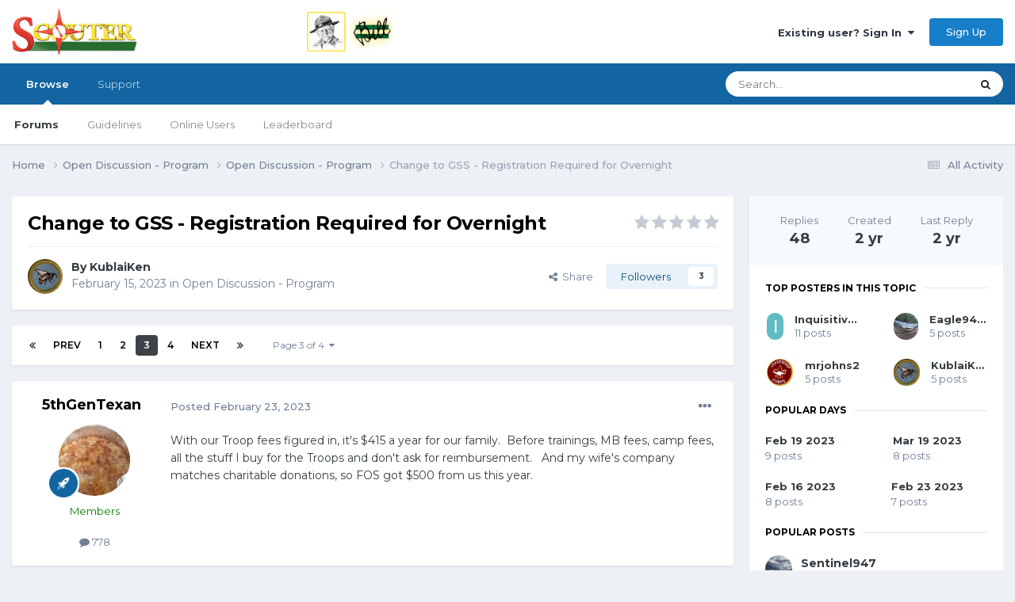

--- FILE ---
content_type: text/html;charset=UTF-8
request_url: https://www.scouter.com/topic/33345-change-to-gss-registration-required-for-overnight/page/3/
body_size: 30391
content:
<!DOCTYPE html>
<html lang="en-US" dir="ltr">
	<head>
		<title>SCOUTER Forum</title>
		
			<!-- Global site tag (gtag.js) - Google Analytics -->
<script async src="https://www.googletagmanager.com/gtag/js?id=UA-1076095-4"></script>
<script>
  window.dataLayer = window.dataLayer || [];
  function gtag(){dataLayer.push(arguments);}
  gtag('js', new Date());

  gtag('config', 'UA-1076095-4');
</script>
<script data-ad-client="ca-pub-6190526800782307" async src="https://pagead2.googlesyndication.com/pagead/js/adsbygoogle.js"></script>
		
		<!--[if lt IE 9]>
			
		    <script src="//www.scouter.com/applications/core/interface/html5shiv/html5shiv.js"></script>
		<![endif]-->
		

	<meta name="viewport" content="width=device-width, initial-scale=1">


	
	
		<meta property="og:image" content="https://www.scouter.com/uploads/monthly_2017_11/meta_image.png.aee7cfa57a9ddbe9730f413a789c49cc.png">
	


	<meta name="twitter:card" content="summary_large_image" />


	
		<meta name="twitter:site" content="@SCOUTERcom" />
	



	
		
			
				<meta property="og:title" content="SCOUTER Forum">
			
		
	

	
		
			
				<meta property="og:type" content="website">
			
		
	

	
		
			
				<meta property="og:url" content="https://scouter.com">
			
		
	

	
		
			
				<meta property="og:updated_time" content="2023-03-19T17:31:23Z">
			
		
	

	
		
			
				<meta property="og:site_name" content="SCOUTER Forum">
			
		
	

	
		
			
				<meta property="og:locale" content="en_US">
			
		
	

	
		
			
				<meta name="description" content="Forum of Scout leaders gathered around a virtual campfire, sharing ideas and supporting each other. Resources include links to sites of interest to scouts.">
			
		
	

	
		
			
				<meta name="keywords" content="scout, scouting, scouter, scouts, campfire, order of arrow, scouting honor society, scout leadership, cub scout, wood badge, scout training, boy scout, kids scout, camping, girl scouting, summer camp, scoutmaster">
			
		
	


	
		<link rel="first" href="https://www.scouter.com/topic/33345-change-to-gss-registration-required-for-overnight/" />
	

	
		<link rel="prev" href="https://www.scouter.com/topic/33345-change-to-gss-registration-required-for-overnight/page/2/" />
	

	
		<link rel="next" href="https://www.scouter.com/topic/33345-change-to-gss-registration-required-for-overnight/page/4/" />
	

	
		<link rel="last" href="https://www.scouter.com/topic/33345-change-to-gss-registration-required-for-overnight/page/4/" />
	

	
		<link rel="canonical" href="https://www.scouter.com/topic/33345-change-to-gss-registration-required-for-overnight/page/3/" />
	





<link rel="manifest" href="https://www.scouter.com/manifest.webmanifest/">
<meta name="msapplication-config" content="https://www.scouter.com/browserconfig.xml/">
<meta name="msapplication-starturl" content="/">
<meta name="application-name" content="SCOUTER Forum">
<meta name="apple-mobile-web-app-title" content="SCOUTER Forum">

	<meta name="theme-color" content="#ffffff">










<link rel="preload" href="//www.scouter.com/applications/core/interface/font/fontawesome-webfont.woff2?v=4.7.0" as="font" crossorigin="anonymous">
		


	<link rel="preconnect" href="https://fonts.googleapis.com">
	<link rel="preconnect" href="https://fonts.gstatic.com" crossorigin>
	
		<link href="https://fonts.googleapis.com/css2?family=Montserrat:wght@300;400;500;600;700&display=swap" rel="stylesheet">
	



	<link rel='stylesheet' href='https://www.scouter.com/uploads/css_built_1/341e4a57816af3ba440d891ca87450ff_framework.css?v=eb5bee246b1725278058' media='all'>

	<link rel='stylesheet' href='https://www.scouter.com/uploads/css_built_1/05e81b71abe4f22d6eb8d1a929494829_responsive.css?v=eb5bee246b1725278058' media='all'>

	<link rel='stylesheet' href='https://www.scouter.com/uploads/css_built_1/90eb5adf50a8c640f633d47fd7eb1778_core.css?v=eb5bee246b1725278058' media='all'>

	<link rel='stylesheet' href='https://www.scouter.com/uploads/css_built_1/5a0da001ccc2200dc5625c3f3934497d_core_responsive.css?v=eb5bee246b1725278058' media='all'>

	<link rel='stylesheet' href='https://www.scouter.com/uploads/css_built_1/62e269ced0fdab7e30e026f1d30ae516_forums.css?v=eb5bee246b1725278058' media='all'>

	<link rel='stylesheet' href='https://www.scouter.com/uploads/css_built_1/76e62c573090645fb99a15a363d8620e_forums_responsive.css?v=eb5bee246b1725278058' media='all'>

	<link rel='stylesheet' href='https://www.scouter.com/uploads/css_built_1/ebdea0c6a7dab6d37900b9190d3ac77b_topics.css?v=eb5bee246b1725278058' media='all'>





<link rel='stylesheet' href='https://www.scouter.com/uploads/css_built_1/258adbb6e4f3e83cd3b355f84e3fa002_custom.css?v=eb5bee246b1725278058' media='all'>




		
		

	
	<link rel='shortcut icon' href='https://www.scouter.com/uploads/monthly_2017_11/favicon.ico.1d32bfa849444040dfb8b898452a128e.ico' type="image/x-icon">

	</head>
	<body class="ipsApp ipsApp_front ipsJS_none ipsClearfix" data-controller="core.front.core.app"  data-message=""  data-pageapp="forums" data-pagelocation="front" data-pagemodule="forums" data-pagecontroller="topic">
		<a href="#elContent" class="ipsHide" title="Go to main content on this page" accesskey="m">Jump to content</a>
		
		<div id="ipsLayout_header" class="ipsClearfix">
			





			
			
<ul id='elMobileNav' class='ipsResponsive_hideDesktop' data-controller='core.front.core.mobileNav'>
	
		
			
			
				
				
			
				
					<li id='elMobileBreadcrumb'>
						<a href='https://www.scouter.com/forum/16-open-discussion-program/'>
							<span>Open Discussion - Program</span>
						</a>
					</li>
				
				
			
				
				
			
		
	
	
	
	<li >
		<a data-action="defaultStream" href='https://www.scouter.com/discover/'><i class="fa fa-newspaper-o" aria-hidden="true"></i></a>
	</li>

	

	
		<li class='ipsJS_show'>
			<a href='https://www.scouter.com/search/'><i class='fa fa-search'></i></a>
		</li>
	
</ul>
			<header>
				<div class="ipsLayout_container">
					


<a href='https://www.scouter.com/greenbarbill.html' id='elLogo' accesskey='1'><img src="https://www.scouter.com/uploads/monthly_2018_02/logo_wide_600x75.png.3acd800f044ea86aa0bb6093cb166700.png" escape="true"}'></a>

					

	<ul id="elUserNav" class="ipsList_inline cSignedOut ipsResponsive_showDesktop">
		
        
		
        
        
            
            
	


	<li class='cUserNav_icon ipsHide' id='elCart_container'></li>
	<li class='elUserNav_sep ipsHide' id='elCart_sep'></li>

<li id="elSignInLink">
                <a href="https://www.scouter.com/login/" data-ipsmenu-closeonclick="false" data-ipsmenu id="elUserSignIn">
                    Existing user? Sign In  <i class="fa fa-caret-down"></i>
                </a>
                
<div id='elUserSignIn_menu' class='ipsMenu ipsMenu_auto ipsHide'>
	<form accept-charset='utf-8' method='post' action='https://www.scouter.com/login/'>
		<input type="hidden" name="csrfKey" value="65eccab446b7ed9ede4a5549f5768471">
		<input type="hidden" name="ref" value="aHR0cHM6Ly93d3cuc2NvdXRlci5jb20vdG9waWMvMzMzNDUtY2hhbmdlLXRvLWdzcy1yZWdpc3RyYXRpb24tcmVxdWlyZWQtZm9yLW92ZXJuaWdodC9wYWdlLzMv">
		<div data-role="loginForm">
			
			
			
				<div class='ipsColumns ipsColumns_noSpacing'>
					<div class='ipsColumn ipsColumn_wide' id='elUserSignIn_internal'>
						
<div class="ipsPad ipsForm ipsForm_vertical">
	<h4 class="ipsType_sectionHead">Sign In</h4>
	<br><br>
	<ul class='ipsList_reset'>
		<li class="ipsFieldRow ipsFieldRow_noLabel ipsFieldRow_fullWidth">
			
			
				<input type="text" placeholder="Display Name or Email Address" name="auth" autocomplete="email">
			
		</li>
		<li class="ipsFieldRow ipsFieldRow_noLabel ipsFieldRow_fullWidth">
			<input type="password" placeholder="Password" name="password" autocomplete="current-password">
		</li>
		<li class="ipsFieldRow ipsFieldRow_checkbox ipsClearfix">
			<span class="ipsCustomInput">
				<input type="checkbox" name="remember_me" id="remember_me_checkbox" value="1" checked aria-checked="true">
				<span></span>
			</span>
			<div class="ipsFieldRow_content">
				<label class="ipsFieldRow_label" for="remember_me_checkbox">Remember me</label>
				<span class="ipsFieldRow_desc">Not recommended on shared computers</span>
			</div>
		</li>
		<li class="ipsFieldRow ipsFieldRow_fullWidth">
			<button type="submit" name="_processLogin" value="usernamepassword" class="ipsButton ipsButton_primary ipsButton_small" id="elSignIn_submit">Sign In</button>
			
				<p class="ipsType_right ipsType_small">
					
						<a href='https://www.scouter.com/lostpassword/' data-ipsDialog data-ipsDialog-title='Forgot your password?'>
					
					Forgot your password?</a>
				</p>
			
		</li>
	</ul>
</div>
					</div>
					<div class='ipsColumn ipsColumn_wide'>
						<div class='ipsPadding' id='elUserSignIn_external'>
							<div class='ipsAreaBackground_light ipsPadding:half'>
								
								
									<div class='ipsType_center ipsMargin_top:half'>
										

<button type="submit" name="_processLogin" value="2" class='ipsButton ipsButton_verySmall ipsButton_fullWidth ipsSocial ipsSocial_facebook' style="background-color: #3a579a">
	
		<span class='ipsSocial_icon'>
			
				<i class='fa fa-facebook-official'></i>
			
		</span>
		<span class='ipsSocial_text'>Sign in with Facebook</span>
	
</button>
									</div>
								
							</div>
						</div>
					</div>
				</div>
			
		</div>
	</form>
</div>
            </li>
            
        
		
			<li>
				
					<a href="https://www.scouter.com/register/" data-ipsdialog data-ipsdialog-size="narrow" data-ipsdialog-title="Sign Up"  id="elRegisterButton" class="ipsButton ipsButton_normal ipsButton_primary">Sign Up</a>
				
			</li>
		
	</ul>

				</div>
			</header>
			

	<nav data-controller='core.front.core.navBar' class=' ipsResponsive_showDesktop'>
		<div class='ipsNavBar_primary ipsLayout_container '>
			<ul data-role="primaryNavBar" class='ipsClearfix'>
				


	
		
		
			
		
		<li class='ipsNavBar_active' data-active id='elNavSecondary_1' data-role="navBarItem" data-navApp="core" data-navExt="CustomItem">
			
			
				<a href="https://www.scouter.com"  data-navItem-id="1" data-navDefault>
					Browse<span class='ipsNavBar_active__identifier'></span>
				</a>
			
			
				<ul class='ipsNavBar_secondary ' data-role='secondaryNavBar'>
					


	
	

	
		
		
			
		
		<li class='ipsNavBar_active' data-active id='elNavSecondary_10' data-role="navBarItem" data-navApp="forums" data-navExt="Forums">
			
			
				<a href="https://www.scouter.com"  data-navItem-id="10" data-navDefault>
					Forums<span class='ipsNavBar_active__identifier'></span>
				</a>
			
			
		</li>
	
	

	
		
		
		<li  id='elNavSecondary_11' data-role="navBarItem" data-navApp="core" data-navExt="Guidelines">
			
			
				<a href="https://www.scouter.com/legal/tos"  data-navItem-id="11" >
					Guidelines<span class='ipsNavBar_active__identifier'></span>
				</a>
			
			
		</li>
	
	

	
	

	
		
		
		<li  id='elNavSecondary_13' data-role="navBarItem" data-navApp="core" data-navExt="OnlineUsers">
			
			
				<a href="https://www.scouter.com/online/"  data-navItem-id="13" >
					Online Users<span class='ipsNavBar_active__identifier'></span>
				</a>
			
			
		</li>
	
	

	
		
		
		<li  id='elNavSecondary_14' data-role="navBarItem" data-navApp="core" data-navExt="Leaderboard">
			
			
				<a href="https://www.scouter.com/leaderboard/"  data-navItem-id="14" >
					Leaderboard<span class='ipsNavBar_active__identifier'></span>
				</a>
			
			
		</li>
	
	

	
	

	
	

					<li class='ipsHide' id='elNavigationMore_1' data-role='navMore'>
						<a href='#' data-ipsMenu data-ipsMenu-appendTo='#elNavigationMore_1' id='elNavigationMore_1_dropdown'>More <i class='fa fa-caret-down'></i></a>
						<ul class='ipsHide ipsMenu ipsMenu_auto' id='elNavigationMore_1_dropdown_menu' data-role='moreDropdown'></ul>
					</li>
				</ul>
			
		</li>
	
	

	
	

	
	

	
		
		
		<li  id='elNavSecondary_29' data-role="navBarItem" data-navApp="core" data-navExt="CustomItem">
			
			
				<a href="https://www.scouter.com/support/"  data-navItem-id="29" >
					Support<span class='ipsNavBar_active__identifier'></span>
				</a>
			
			
				<ul class='ipsNavBar_secondary ipsHide' data-role='secondaryNavBar'>
					


	
	

	
	

					<li class='ipsHide' id='elNavigationMore_29' data-role='navMore'>
						<a href='#' data-ipsMenu data-ipsMenu-appendTo='#elNavigationMore_29' id='elNavigationMore_29_dropdown'>More <i class='fa fa-caret-down'></i></a>
						<ul class='ipsHide ipsMenu ipsMenu_auto' id='elNavigationMore_29_dropdown_menu' data-role='moreDropdown'></ul>
					</li>
				</ul>
			
		</li>
	
	

	
	

	
	

				<li class='ipsHide' id='elNavigationMore' data-role='navMore'>
					<a href='#' data-ipsMenu data-ipsMenu-appendTo='#elNavigationMore' id='elNavigationMore_dropdown'>More</a>
					<ul class='ipsNavBar_secondary ipsHide' data-role='secondaryNavBar'>
						<li class='ipsHide' id='elNavigationMore_more' data-role='navMore'>
							<a href='#' data-ipsMenu data-ipsMenu-appendTo='#elNavigationMore_more' id='elNavigationMore_more_dropdown'>More <i class='fa fa-caret-down'></i></a>
							<ul class='ipsHide ipsMenu ipsMenu_auto' id='elNavigationMore_more_dropdown_menu' data-role='moreDropdown'></ul>
						</li>
					</ul>
				</li>
			</ul>
			

	<div id="elSearchWrapper">
		<div id='elSearch' data-controller="core.front.core.quickSearch">
			<form accept-charset='utf-8' action='//www.scouter.com/search/?do=quicksearch' method='post'>
                <input type='search' id='elSearchField' placeholder='Search...' name='q' autocomplete='off' aria-label='Search'>
                <details class='cSearchFilter'>
                    <summary class='cSearchFilter__text'></summary>
                    <ul class='cSearchFilter__menu'>
                        
                        <li><label><input type="radio" name="type" value="all" ><span class='cSearchFilter__menuText'>Everywhere</span></label></li>
                        
                            
                                <li><label><input type="radio" name="type" value='contextual_{&quot;type&quot;:&quot;forums_topic&quot;,&quot;nodes&quot;:16}' checked><span class='cSearchFilter__menuText'>This Forum</span></label></li>
                            
                                <li><label><input type="radio" name="type" value='contextual_{&quot;type&quot;:&quot;forums_topic&quot;,&quot;item&quot;:33345}' checked><span class='cSearchFilter__menuText'>This Topic</span></label></li>
                            
                        
                        
                            <li><label><input type="radio" name="type" value="core_statuses_status"><span class='cSearchFilter__menuText'>Status Updates</span></label></li>
                        
                            <li><label><input type="radio" name="type" value="forums_topic"><span class='cSearchFilter__menuText'>Topics</span></label></li>
                        
                            <li><label><input type="radio" name="type" value="cms_pages_pageitem"><span class='cSearchFilter__menuText'>Pages</span></label></li>
                        
                            <li><label><input type="radio" name="type" value="cms_records1"><span class='cSearchFilter__menuText'>Article</span></label></li>
                        
                            <li><label><input type="radio" name="type" value="nexus_package_item"><span class='cSearchFilter__menuText'>Products</span></label></li>
                        
                            <li><label><input type="radio" name="type" value="core_members"><span class='cSearchFilter__menuText'>Members</span></label></li>
                        
                    </ul>
                </details>
				<button class='cSearchSubmit' type="submit" aria-label='Search'><i class="fa fa-search"></i></button>
			</form>
		</div>
	</div>

		</div>
	</nav>

		</div>
		<main id="ipsLayout_body" class="ipsLayout_container">
			<div id="ipsLayout_contentArea">
				<div id="ipsLayout_contentWrapper">
					
<nav class='ipsBreadcrumb ipsBreadcrumb_top ipsFaded_withHover'>
	

	<ul class='ipsList_inline ipsPos_right'>
		
		<li >
			<a data-action="defaultStream" class='ipsType_light '  href='https://www.scouter.com/discover/'><i class="fa fa-newspaper-o" aria-hidden="true"></i> <span>All Activity</span></a>
		</li>
		
	</ul>

	<ul data-role="breadcrumbList">
		<li>
			<a title="Home" href='https://www.scouter.com/'>
				<span>Home <i class='fa fa-angle-right'></i></span>
			</a>
		</li>
		
		
			<li>
				
					<a href='https://www.scouter.com/forum/43-open-discussion-program/'>
						<span>Open Discussion - Program <i class='fa fa-angle-right' aria-hidden="true"></i></span>
					</a>
				
			</li>
		
			<li>
				
					<a href='https://www.scouter.com/forum/16-open-discussion-program/'>
						<span>Open Discussion - Program <i class='fa fa-angle-right' aria-hidden="true"></i></span>
					</a>
				
			</li>
		
			<li>
				
					Change to GSS - Registration Required for Overnight
				
			</li>
		
	</ul>
</nav>
					
					<div id="ipsLayout_mainArea">
						<a id="elContent"></a>
						
						
						
						

	




						



<div class="ipsPageHeader ipsResponsive_pull ipsBox ipsPadding sm:ipsPadding:half ipsMargin_bottom">
		
	
	<div class="ipsFlex ipsFlex-ai:center ipsFlex-fw:wrap ipsGap:4">
		<div class="ipsFlex-flex:11">
			<h1 class="ipsType_pageTitle ipsContained_container">
				

				
				
					<span class="ipsType_break ipsContained">
						<span>Change to GSS - Registration Required for Overnight</span>
					</span>
				
			</h1>
			
			
		</div>
		
			<div class="ipsFlex-flex:00 ipsType_light">
				
				
<div  class='ipsClearfix ipsRating  ipsRating_veryLarge'>
	
	<ul class='ipsRating_collective'>
		
			
				<li class='ipsRating_off'>
					<i class='fa fa-star'></i>
				</li>
			
		
			
				<li class='ipsRating_off'>
					<i class='fa fa-star'></i>
				</li>
			
		
			
				<li class='ipsRating_off'>
					<i class='fa fa-star'></i>
				</li>
			
		
			
				<li class='ipsRating_off'>
					<i class='fa fa-star'></i>
				</li>
			
		
			
				<li class='ipsRating_off'>
					<i class='fa fa-star'></i>
				</li>
			
		
	</ul>
</div>
			</div>
		
	</div>
	<hr class="ipsHr">
	<div class="ipsPageHeader__meta ipsFlex ipsFlex-jc:between ipsFlex-ai:center ipsFlex-fw:wrap ipsGap:3">
		<div class="ipsFlex-flex:11">
			<div class="ipsPhotoPanel ipsPhotoPanel_mini ipsPhotoPanel_notPhone ipsClearfix">
				


	<a href="https://www.scouter.com/profile/49280-kublaiken/" rel="nofollow" data-ipsHover data-ipsHover-width="370" data-ipsHover-target="https://www.scouter.com/profile/49280-kublaiken/?do=hovercard" class="ipsUserPhoto ipsUserPhoto_mini" title="Go to KublaiKen's profile">
		<img src='https://www.scouter.com/uploads/monthly_2024_02/101325068_BeekeepingMeritBadge.thumb.jpg.03bef6a5ea9e7cb11a2d896703dc1b2d.jpg' alt='KublaiKen' loading="lazy">
	</a>

				<div>
					<p class="ipsType_reset ipsType_blendLinks">
						<span class="ipsType_normal">
						
							<strong>By 


<a href='https://www.scouter.com/profile/49280-kublaiken/' rel="nofollow" data-ipsHover data-ipsHover-width='370' data-ipsHover-target='https://www.scouter.com/profile/49280-kublaiken/?do=hovercard&amp;referrer=https%253A%252F%252Fwww.scouter.com%252Ftopic%252F33345-change-to-gss-registration-required-for-overnight%252Fpage%252F3%252F' title="Go to KublaiKen's profile" class="ipsType_break">KublaiKen</a></strong><br>
							<span class="ipsType_light"><time datetime='2023-02-15T22:56:08Z' title='02/15/23 10:56  PM' data-short='2 yr'>February 15, 2023</time> in <a href="https://www.scouter.com/forum/16-open-discussion-program/">Open Discussion - Program</a></span>
						
						</span>
					</p>
				</div>
			</div>
		</div>
		
			<div class="ipsFlex-flex:01 ipsResponsive_hidePhone">
				<div class="ipsShareLinks">
					
						


    <a href='#elShareItem_2013200905_menu' id='elShareItem_2013200905' data-ipsMenu class='ipsShareButton ipsButton ipsButton_verySmall ipsButton_link ipsButton_link--light'>
        <span><i class='fa fa-share-alt'></i></span> &nbsp;Share
    </a>

    <div class='ipsPadding ipsMenu ipsMenu_auto ipsHide' id='elShareItem_2013200905_menu' data-controller="core.front.core.sharelink">
        <ul class='ipsList_inline'>
            
                <li>
<a href="https://www.facebook.com/sharer/sharer.php?u=https%3A%2F%2Fwww.scouter.com%2Ftopic%2F33345-change-to-gss-registration-required-for-overnight%2F" class="cShareLink cShareLink_facebook" target="_blank" data-role="shareLink" title='Share on Facebook' data-ipsTooltip rel='noopener nofollow'>
	<i class="fa fa-facebook"></i>
</a></li>
            
                <li>
<a href="https://x.com/share?url=https%3A%2F%2Fwww.scouter.com%2Ftopic%2F33345-change-to-gss-registration-required-for-overnight%2F" class="cShareLink cShareLink_x" target="_blank" data-role="shareLink" title='Share on X' data-ipsTooltip rel='nofollow noopener'>
    <i class="fa fa-x"></i>
</a></li>
            
                <li>
<a href="https://www.linkedin.com/shareArticle?mini=true&amp;url=https%3A%2F%2Fwww.scouter.com%2Ftopic%2F33345-change-to-gss-registration-required-for-overnight%2F&amp;title=Change+to+GSS+-+Registration+Required+for+Overnight" rel="nofollow noopener" class="cShareLink cShareLink_linkedin" target="_blank" data-role="shareLink" title='Share on LinkedIn' data-ipsTooltip>
	<i class="fa fa-linkedin"></i>
</a></li>
            
                <li>
<a href="https://pinterest.com/pin/create/button/?url=https://www.scouter.com/topic/33345-change-to-gss-registration-required-for-overnight/&amp;media=https://www.scouter.com/uploads/monthly_2017_11/meta_image.png.aee7cfa57a9ddbe9730f413a789c49cc.png" class="cShareLink cShareLink_pinterest" rel="nofollow noopener" target="_blank" data-role="shareLink" title='Share on Pinterest' data-ipsTooltip>
	<i class="fa fa-pinterest"></i>
</a></li>
            
                <li>
<a href="https://www.reddit.com/submit?url=https%3A%2F%2Fwww.scouter.com%2Ftopic%2F33345-change-to-gss-registration-required-for-overnight%2F&amp;title=Change+to+GSS+-+Registration+Required+for+Overnight" rel="nofollow noopener" class="cShareLink cShareLink_reddit" target="_blank" title='Share on Reddit' data-ipsTooltip>
	<i class="fa fa-reddit"></i>
</a></li>
            
        </ul>
        
            <hr class='ipsHr'>
            <button class='ipsHide ipsButton ipsButton_verySmall ipsButton_light ipsButton_fullWidth ipsMargin_top:half' data-controller='core.front.core.webshare' data-role='webShare' data-webShareTitle='Change to GSS - Registration Required for Overnight' data-webShareText='Change to GSS - Registration Required for Overnight' data-webShareUrl='https://www.scouter.com/topic/33345-change-to-gss-registration-required-for-overnight/'>More sharing options...</button>
        
    </div>

					
					
                    

					



					

<div data-followApp='forums' data-followArea='topic' data-followID='33345' data-controller='core.front.core.followButton'>
	

	<a href='https://www.scouter.com/login/' rel="nofollow" class="ipsFollow ipsPos_middle ipsButton ipsButton_light ipsButton_verySmall " data-role="followButton" data-ipsTooltip title='Sign in to follow this'>
		<span>Followers</span>
		<span class='ipsCommentCount'>3</span>
	</a>

</div>
				</div>
			</div>
					
	</div>
	
	
</div>








<div class="ipsClearfix">
	<ul class="ipsToolList ipsToolList_horizontal ipsClearfix ipsSpacer_both ipsResponsive_hidePhone">
		
		
		
	</ul>
</div>

<div id="comments" data-controller="core.front.core.commentFeed,forums.front.topic.view, core.front.core.ignoredComments" data-autopoll data-baseurl="https://www.scouter.com/topic/33345-change-to-gss-registration-required-for-overnight/"  data-feedid="topic-33345" class="cTopic ipsClear ipsSpacer_top">
	
			

				<div class="ipsBox ipsResponsive_pull ipsPadding:half ipsClearfix ipsClear ipsMargin_bottom">
					
					
						


	
	<ul class='ipsPagination' id='elPagination_aeb221a314ab2e23146889291dd683df_191485606' data-ipsPagination-seoPagination='true' data-pages='4' data-ipsPagination  data-ipsPagination-pages="4" data-ipsPagination-perPage='15'>
		
			
				<li class='ipsPagination_first'><a href='https://www.scouter.com/topic/33345-change-to-gss-registration-required-for-overnight/#comments' rel="first" data-page='1' data-ipsTooltip title='First page'><i class='fa fa-angle-double-left'></i></a></li>
				<li class='ipsPagination_prev'><a href='https://www.scouter.com/topic/33345-change-to-gss-registration-required-for-overnight/page/2/#comments' rel="prev" data-page='2' data-ipsTooltip title='Previous page'>Prev</a></li>
				
					<li class='ipsPagination_page'><a href='https://www.scouter.com/topic/33345-change-to-gss-registration-required-for-overnight/#comments' data-page='1'>1</a></li>
				
					<li class='ipsPagination_page'><a href='https://www.scouter.com/topic/33345-change-to-gss-registration-required-for-overnight/page/2/#comments' data-page='2'>2</a></li>
				
			
			<li class='ipsPagination_page ipsPagination_active'><a href='https://www.scouter.com/topic/33345-change-to-gss-registration-required-for-overnight/page/3/#comments' data-page='3'>3</a></li>
			
				
					<li class='ipsPagination_page'><a href='https://www.scouter.com/topic/33345-change-to-gss-registration-required-for-overnight/page/4/#comments' data-page='4'>4</a></li>
				
				<li class='ipsPagination_next'><a href='https://www.scouter.com/topic/33345-change-to-gss-registration-required-for-overnight/page/4/#comments' rel="next" data-page='4' data-ipsTooltip title='Next page'>Next</a></li>
				<li class='ipsPagination_last'><a href='https://www.scouter.com/topic/33345-change-to-gss-registration-required-for-overnight/page/4/#comments' rel="last" data-page='4' data-ipsTooltip title='Last page'><i class='fa fa-angle-double-right'></i></a></li>
			
			
				<li class='ipsPagination_pageJump'>
					<a href='#' data-ipsMenu data-ipsMenu-closeOnClick='false' data-ipsMenu-appendTo='#elPagination_aeb221a314ab2e23146889291dd683df_191485606' id='elPagination_aeb221a314ab2e23146889291dd683df_191485606_jump'>Page 3 of 4 &nbsp;<i class='fa fa-caret-down'></i></a>
					<div class='ipsMenu ipsMenu_narrow ipsPadding ipsHide' id='elPagination_aeb221a314ab2e23146889291dd683df_191485606_jump_menu'>
						<form accept-charset='utf-8' method='post' action='https://www.scouter.com/topic/33345-change-to-gss-registration-required-for-overnight/#comments' data-role="pageJump" data-baseUrl='#'>
							<ul class='ipsForm ipsForm_horizontal'>
								<li class='ipsFieldRow'>
									<input type='number' min='1' max='4' placeholder='Page number' class='ipsField_fullWidth' name='page'>
								</li>
								<li class='ipsFieldRow ipsFieldRow_fullWidth'>
									<input type='submit' class='ipsButton_fullWidth ipsButton ipsButton_verySmall ipsButton_primary' value='Go'>
								</li>
							</ul>
						</form>
					</div>
				</li>
			
		
	</ul>

					
				</div>
			
	

	

<div data-controller='core.front.core.recommendedComments' data-url='https://www.scouter.com/topic/33345-change-to-gss-registration-required-for-overnight/?recommended=comments' class='ipsRecommendedComments ipsHide'>
	<div data-role="recommendedComments">
		<h2 class='ipsType_sectionHead ipsType_large ipsType_bold ipsMargin_bottom'>Recommended Posts</h2>
		
	</div>
</div>
	
	<div id="elPostFeed" data-role="commentFeed" data-controller="core.front.core.moderation" >
		<form action="https://www.scouter.com/topic/33345-change-to-gss-registration-required-for-overnight/page/3/?csrfKey=65eccab446b7ed9ede4a5549f5768471&amp;do=multimodComment" method="post" data-ipspageaction data-role="moderationTools">
			
			
				

					

					
					



<a id='comment-547208'></a>
<article  id='elComment_547208' class='cPost ipsBox ipsResponsive_pull  ipsComment  ipsComment_parent ipsClearfix ipsClear ipsColumns ipsColumns_noSpacing ipsColumns_collapsePhone    '>
	

	

	<div class='cAuthorPane_mobile ipsResponsive_showPhone'>
		<div class='cAuthorPane_photo'>
			<div class='cAuthorPane_photoWrap'>
				


	<a href="https://www.scouter.com/profile/45859-5thgentexan/" rel="nofollow" data-ipsHover data-ipsHover-width="370" data-ipsHover-target="https://www.scouter.com/profile/45859-5thgentexan/?do=hovercard" class="ipsUserPhoto ipsUserPhoto_large" title="Go to 5thGenTexan's profile">
		<img src='https://www.scouter.com/uploads/monthly_2020_03/663626405_cobblerresize.thumb.jpg.9f13a5d3b8363072e8cb886f28854718.jpg' alt='5thGenTexan' loading="lazy">
	</a>

				
				
					<a href="https://www.scouter.com/profile/45859-5thgentexan/badges/" rel="nofollow">
						
<img src='https://www.scouter.com/uploads/set_resources_1/84c1e40ea0e759e3f1505eb1788ddf3c_default_rank.png' loading="lazy" alt="Senior Member" class="cAuthorPane_badge cAuthorPane_badge--rank ipsOutline ipsOutline:2px" data-ipsTooltip title="Rank: Senior Member (3/3)">
					</a>
				
			</div>
		</div>
		<div class='cAuthorPane_content'>
			<h3 class='ipsType_sectionHead cAuthorPane_author ipsType_break ipsType_blendLinks ipsFlex ipsFlex-ai:center'>
				


<a href='https://www.scouter.com/profile/45859-5thgentexan/' rel="nofollow" data-ipsHover data-ipsHover-width='370' data-ipsHover-target='https://www.scouter.com/profile/45859-5thgentexan/?do=hovercard&amp;referrer=https%253A%252F%252Fwww.scouter.com%252Ftopic%252F33345-change-to-gss-registration-required-for-overnight%252Fpage%252F3%252F' title="Go to 5thGenTexan's profile" class="ipsType_break"><span style='color:green;'>5thGenTexan</span></a>
			</h3>
			<div class='ipsType_light ipsType_reset'>
				<a href='https://www.scouter.com/topic/33345-change-to-gss-registration-required-for-overnight/?do=findComment&amp;comment=547208' rel="nofollow" class='ipsType_blendLinks'>Posted <time datetime='2023-02-23T21:37:52Z' title='02/23/23 09:37  PM' data-short='2 yr'>February 23, 2023</time></a>
				
			</div>
		</div>
	</div>
	<aside class='ipsComment_author cAuthorPane ipsColumn ipsColumn_medium ipsResponsive_hidePhone'>
		<h3 class='ipsType_sectionHead cAuthorPane_author ipsType_blendLinks ipsType_break'><strong>


<a href='https://www.scouter.com/profile/45859-5thgentexan/' rel="nofollow" data-ipsHover data-ipsHover-width='370' data-ipsHover-target='https://www.scouter.com/profile/45859-5thgentexan/?do=hovercard&amp;referrer=https%253A%252F%252Fwww.scouter.com%252Ftopic%252F33345-change-to-gss-registration-required-for-overnight%252Fpage%252F3%252F' title="Go to 5thGenTexan's profile" class="ipsType_break">5thGenTexan</a></strong>
			
		</h3>
		<ul class='cAuthorPane_info ipsList_reset'>
			<li data-role='photo' class='cAuthorPane_photo'>
				<div class='cAuthorPane_photoWrap'>
					


	<a href="https://www.scouter.com/profile/45859-5thgentexan/" rel="nofollow" data-ipsHover data-ipsHover-width="370" data-ipsHover-target="https://www.scouter.com/profile/45859-5thgentexan/?do=hovercard" class="ipsUserPhoto ipsUserPhoto_large" title="Go to 5thGenTexan's profile">
		<img src='https://www.scouter.com/uploads/monthly_2020_03/663626405_cobblerresize.thumb.jpg.9f13a5d3b8363072e8cb886f28854718.jpg' alt='5thGenTexan' loading="lazy">
	</a>

					
					
						
<img src='https://www.scouter.com/uploads/set_resources_1/84c1e40ea0e759e3f1505eb1788ddf3c_default_rank.png' loading="lazy" alt="Senior Member" class="cAuthorPane_badge cAuthorPane_badge--rank ipsOutline ipsOutline:2px" data-ipsTooltip title="Rank: Senior Member (3/3)">
					
				</div>
			</li>
			
				<li data-role='group'><span style='color:green;'>Members</span></li>
				
			
			
				<li data-role='stats' class='ipsMargin_top'>
					<ul class="ipsList_reset ipsType_light ipsFlex ipsFlex-ai:center ipsFlex-jc:center ipsGap_row:2 cAuthorPane_stats">
						<li>
							
								<a href="https://www.scouter.com/profile/45859-5thgentexan/content/" rel="nofollow" title="778 posts" data-ipsTooltip class="ipsType_blendLinks">
							
								<i class="fa fa-comment"></i> 778
							
								</a>
							
						</li>
						
					</ul>
				</li>
			
			
				

			
		</ul>
	</aside>
	<div class='ipsColumn ipsColumn_fluid ipsMargin:none'>
		

<div id='comment-547208_wrap' data-controller='core.front.core.comment' data-commentApp='forums' data-commentType='forums' data-commentID="547208" data-quoteData='{&quot;userid&quot;:45859,&quot;username&quot;:&quot;5thGenTexan&quot;,&quot;timestamp&quot;:1677188272,&quot;contentapp&quot;:&quot;forums&quot;,&quot;contenttype&quot;:&quot;forums&quot;,&quot;contentid&quot;:33345,&quot;contentclass&quot;:&quot;forums_Topic&quot;,&quot;contentcommentid&quot;:547208}' class='ipsComment_content ipsType_medium'>

	<div class='ipsComment_meta ipsType_light ipsFlex ipsFlex-ai:center ipsFlex-jc:between ipsFlex-fd:row-reverse'>
		<div class='ipsType_light ipsType_reset ipsType_blendLinks ipsComment_toolWrap'>
			<div class='ipsResponsive_hidePhone ipsComment_badges'>
				<ul class='ipsList_reset ipsFlex ipsFlex-jc:end ipsFlex-fw:wrap ipsGap:2 ipsGap_row:1'>
					
					
					
					
					
				</ul>
			</div>
			<ul class='ipsList_reset ipsComment_tools'>
				<li>
					<a href='#elControls_547208_menu' class='ipsComment_ellipsis' id='elControls_547208' title='More options...' data-ipsMenu data-ipsMenu-appendTo='#comment-547208_wrap'><i class='fa fa-ellipsis-h'></i></a>
					<ul id='elControls_547208_menu' class='ipsMenu ipsMenu_narrow ipsHide'>
						
						
							<li class='ipsMenu_item'><a href='https://www.scouter.com/topic/33345-change-to-gss-registration-required-for-overnight/?do=findComment&amp;comment=547208' rel="nofollow" title='Share this post' data-ipsDialog data-ipsDialog-size='narrow' data-ipsDialog-content='#elShareComment_547208_menu' data-ipsDialog-title="Share this post" id='elSharePost_547208' data-role='shareComment'>Share</a></li>
						
                        
						
						
						
							
								
							
							
							
							
							
							
						
					</ul>
				</li>
				
			</ul>
		</div>

		<div class='ipsType_reset ipsResponsive_hidePhone'>
			<a href='https://www.scouter.com/topic/33345-change-to-gss-registration-required-for-overnight/?do=findComment&amp;comment=547208' rel="nofollow" class='ipsType_blendLinks'>Posted <time datetime='2023-02-23T21:37:52Z' title='02/23/23 09:37  PM' data-short='2 yr'>February 23, 2023</time></a>
			
			<span class='ipsResponsive_hidePhone'>
				
				
			</span>
		</div>
	</div>

	

    

	<div class='cPost_contentWrap'>
		
		<div data-role='commentContent' class='ipsType_normal ipsType_richText ipsPadding_bottom ipsContained' data-controller='core.front.core.lightboxedImages'>
			<p>
	With our Troop fees figured in, it's $415 a year for our family.  Before trainings, MB fees, camp fees, all the stuff I buy for the Troops and don't ask for reimbursement.   And my wife's company matches charitable donations, so FOS got $500 from us this year.
</p>

			
		</div>

		

		
	</div>

	

	



<div class='ipsPadding ipsHide cPostShareMenu' id='elShareComment_547208_menu'>
	<h5 class='ipsType_normal ipsType_reset'>Link to comment</h5>
	
		
	
	
	<input type='text' value='https://www.scouter.com/topic/33345-change-to-gss-registration-required-for-overnight/?do=findComment&amp;comment=547208' class='ipsField_fullWidth'>

	
	<h5 class='ipsType_normal ipsType_reset ipsSpacer_top'>Share on other sites</h5>
	

	<ul class='ipsList_inline ipsList_noSpacing ipsClearfix' data-controller="core.front.core.sharelink">
		
			<li>
<a href="https://www.facebook.com/sharer/sharer.php?u=https%3A%2F%2Fwww.scouter.com%2Ftopic%2F33345-change-to-gss-registration-required-for-overnight%2F%3Fdo%3DfindComment%26comment%3D547208" class="cShareLink cShareLink_facebook" target="_blank" data-role="shareLink" title='Share on Facebook' data-ipsTooltip rel='noopener nofollow'>
	<i class="fa fa-facebook"></i>
</a></li>
		
			<li>
<a href="https://x.com/share?url=https%3A%2F%2Fwww.scouter.com%2Ftopic%2F33345-change-to-gss-registration-required-for-overnight%2F%3Fdo%3DfindComment%26comment%3D547208" class="cShareLink cShareLink_x" target="_blank" data-role="shareLink" title='Share on X' data-ipsTooltip rel='nofollow noopener'>
    <i class="fa fa-x"></i>
</a></li>
		
			<li>
<a href="https://www.linkedin.com/shareArticle?mini=true&amp;url=https%3A%2F%2Fwww.scouter.com%2Ftopic%2F33345-change-to-gss-registration-required-for-overnight%2F%3Fdo%3DfindComment%26comment%3D547208&amp;title=Change+to+GSS+-+Registration+Required+for+Overnight" rel="nofollow noopener" class="cShareLink cShareLink_linkedin" target="_blank" data-role="shareLink" title='Share on LinkedIn' data-ipsTooltip>
	<i class="fa fa-linkedin"></i>
</a></li>
		
			<li>
<a href="https://pinterest.com/pin/create/button/?url=https://www.scouter.com/topic/33345-change-to-gss-registration-required-for-overnight/?do=findComment%26comment=547208&amp;media=https://www.scouter.com/uploads/monthly_2017_11/meta_image.png.aee7cfa57a9ddbe9730f413a789c49cc.png" class="cShareLink cShareLink_pinterest" rel="nofollow noopener" target="_blank" data-role="shareLink" title='Share on Pinterest' data-ipsTooltip>
	<i class="fa fa-pinterest"></i>
</a></li>
		
			<li>
<a href="https://www.reddit.com/submit?url=https%3A%2F%2Fwww.scouter.com%2Ftopic%2F33345-change-to-gss-registration-required-for-overnight%2F%3Fdo%3DfindComment%26comment%3D547208&amp;title=Change+to+GSS+-+Registration+Required+for+Overnight" rel="nofollow noopener" class="cShareLink cShareLink_reddit" target="_blank" title='Share on Reddit' data-ipsTooltip>
	<i class="fa fa-reddit"></i>
</a></li>
		
	</ul>


	<hr class='ipsHr'>
	<button class='ipsHide ipsButton ipsButton_small ipsButton_light ipsButton_fullWidth ipsMargin_top:half' data-controller='core.front.core.webshare' data-role='webShare' data-webShareTitle='Change to GSS - Registration Required for Overnight' data-webShareText='With our Troop fees figured in, it&#039;s $415 a year for our family.  Before trainings, MB fees, camp fees, all the stuff I buy for the Troops and don&#039;t ask for reimbursement.   And my wife&#039;s company matches charitable donations, so FOS got $500 from us this year.
 ' data-webShareUrl='https://www.scouter.com/topic/33345-change-to-gss-registration-required-for-overnight/?do=findComment&amp;comment=547208'>More sharing options...</button>

	
</div>
</div>
	</div>
</article>
					
					
					
						







<div class="ipsBox cTopicOverview cTopicOverview--inline ipsFlex ipsFlex-fd:row md:ipsFlex-fd:row sm:ipsFlex-fd:column ipsMargin_bottom sm:ipsMargin_bottom:half sm:ipsMargin_top:half ipsResponsive_pull ipsResponsive_hideDesktop ipsResponsive_block " data-controller='forums.front.topic.activity'>

	<div class='cTopicOverview__header ipsAreaBackground_light ipsFlex sm:ipsFlex-fw:wrap sm:ipsFlex-jc:center'>
		<ul class='cTopicOverview__stats ipsPadding ipsMargin:none sm:ipsPadding_horizontal:half ipsFlex ipsFlex-flex:10 ipsFlex-jc:around ipsFlex-ai:center'>
			<li class='cTopicOverview__statItem ipsType_center'>
				<span class='cTopicOverview__statTitle ipsType_light ipsTruncate ipsTruncate_line'>Replies</span>
				<span class='cTopicOverview__statValue'>48</span>
			</li>
			<li class='cTopicOverview__statItem ipsType_center'>
				<span class='cTopicOverview__statTitle ipsType_light ipsTruncate ipsTruncate_line'>Created</span>
				<span class='cTopicOverview__statValue'><time datetime='2023-02-15T22:56:08Z' title='02/15/23 10:56  PM' data-short='2 yr'>2 yr</time></span>
			</li>
			<li class='cTopicOverview__statItem ipsType_center'>
				<span class='cTopicOverview__statTitle ipsType_light ipsTruncate ipsTruncate_line'>Last Reply </span>
				<span class='cTopicOverview__statValue'><time datetime='2023-03-19T17:31:23Z' title='03/19/23 05:31  PM' data-short='2 yr'>2 yr</time></span>
			</li>
		</ul>
		<a href='#' data-action='toggleOverview' class='cTopicOverview__toggle cTopicOverview__toggle--inline ipsType_large ipsType_light ipsPad ipsFlex ipsFlex-ai:center ipsFlex-jc:center'><i class='fa fa-chevron-down'></i></a>
	</div>
	
		<div class='cTopicOverview__preview ipsFlex-flex:10' data-role="preview">
			<div class='cTopicOverview__previewInner ipsPadding_vertical ipsPadding_horizontal ipsResponsive_hidePhone ipsFlex ipsFlex-fd:row'>
				
					<div class='cTopicOverview__section--users ipsFlex-flex:00'>
						<h4 class='ipsType_reset cTopicOverview__sectionTitle ipsType_dark ipsType_uppercase ipsType_noBreak'>Top Posters In This Topic</h4>
						<ul class='cTopicOverview__dataList ipsMargin:none ipsPadding:none ipsList_style:none ipsFlex ipsFlex-jc:between ipsFlex-ai:center'>
							
								<li class="cTopicOverview__dataItem ipsMargin_right ipsFlex ipsFlex-jc:start ipsFlex-ai:center">
									


	<a href="https://www.scouter.com/profile/48652-inquisitivescouter/" rel="nofollow" data-ipsHover data-ipsHover-width="370" data-ipsHover-target="https://www.scouter.com/profile/48652-inquisitivescouter/?do=hovercard" class="ipsUserPhoto ipsUserPhoto_tiny" title="Go to InquisitiveScouter's profile">
		<img src='data:image/svg+xml,%3Csvg%20xmlns%3D%22http%3A%2F%2Fwww.w3.org%2F2000%2Fsvg%22%20viewBox%3D%220%200%201024%201024%22%20style%3D%22background%3A%2362bbc4%22%3E%3Cg%3E%3Ctext%20text-anchor%3D%22middle%22%20dy%3D%22.35em%22%20x%3D%22512%22%20y%3D%22512%22%20fill%3D%22%23ffffff%22%20font-size%3D%22700%22%20font-family%3D%22-apple-system%2C%20BlinkMacSystemFont%2C%20Roboto%2C%20Helvetica%2C%20Arial%2C%20sans-serif%22%3EI%3C%2Ftext%3E%3C%2Fg%3E%3C%2Fsvg%3E' alt='InquisitiveScouter' loading="lazy">
	</a>

									<p class='ipsMargin:none ipsPadding_left:half ipsPadding_right ipsType_right'>11</p>
								</li>
							
								<li class="cTopicOverview__dataItem ipsMargin_right ipsFlex ipsFlex-jc:start ipsFlex-ai:center">
									


	<a href="https://www.scouter.com/profile/42924-eagle94-a1/" rel="nofollow" data-ipsHover data-ipsHover-width="370" data-ipsHover-target="https://www.scouter.com/profile/42924-eagle94-a1/?do=hovercard" class="ipsUserPhoto ipsUserPhoto_tiny" title="Go to Eagle94-A1's profile">
		<img src='https://www.scouter.com/uploads/monthly_2018_10/Updated-XLC-10-1-768x512.thumb.jpg.55f7e90be3d476bfe6f7c185136fb59b.jpg' alt='Eagle94-A1' loading="lazy">
	</a>

									<p class='ipsMargin:none ipsPadding_left:half ipsPadding_right ipsType_right'>5</p>
								</li>
							
								<li class="cTopicOverview__dataItem ipsMargin_right ipsFlex ipsFlex-jc:start ipsFlex-ai:center">
									


	<a href="https://www.scouter.com/profile/47532-mrjohns2/" rel="nofollow" data-ipsHover data-ipsHover-width="370" data-ipsHover-target="https://www.scouter.com/profile/47532-mrjohns2/?do=hovercard" class="ipsUserPhoto ipsUserPhoto_tiny" title="Go to mrjohns2's profile">
		<img src='https://www.scouter.com/uploads/monthly_2020_06/lcorps1.thumb.jpg.594af08c52bd8225fdccd838fc4cdf7e.jpg' alt='mrjohns2' loading="lazy">
	</a>

									<p class='ipsMargin:none ipsPadding_left:half ipsPadding_right ipsType_right'>5</p>
								</li>
							
								<li class="cTopicOverview__dataItem ipsMargin_right ipsFlex ipsFlex-jc:start ipsFlex-ai:center">
									


	<a href="https://www.scouter.com/profile/49280-kublaiken/" rel="nofollow" data-ipsHover data-ipsHover-width="370" data-ipsHover-target="https://www.scouter.com/profile/49280-kublaiken/?do=hovercard" class="ipsUserPhoto ipsUserPhoto_tiny" title="Go to KublaiKen's profile">
		<img src='https://www.scouter.com/uploads/monthly_2024_02/101325068_BeekeepingMeritBadge.thumb.jpg.03bef6a5ea9e7cb11a2d896703dc1b2d.jpg' alt='KublaiKen' loading="lazy">
	</a>

									<p class='ipsMargin:none ipsPadding_left:half ipsPadding_right ipsType_right'>5</p>
								</li>
							
						</ul>
					</div>
				
				
					<div class='cTopicOverview__section--popularDays ipsFlex-flex:00 ipsPadding_left ipsPadding_left:double'>
						<h4 class='ipsType_reset cTopicOverview__sectionTitle ipsType_dark ipsType_uppercase ipsType_noBreak'>Popular Days</h4>
						<ul class='cTopicOverview__dataList ipsMargin:none ipsPadding:none ipsList_style:none ipsFlex ipsFlex-jc:between ipsFlex-ai:center'>
							
								<li class='ipsFlex-flex:10'>
									<a href="https://www.scouter.com/topic/33345-change-to-gss-registration-required-for-overnight/?do=findComment&amp;comment=547093" rel="nofollow" class='cTopicOverview__dataItem ipsMargin_right ipsType_blendLinks ipsFlex ipsFlex-jc:between ipsFlex-ai:center'>
										<p class='ipsMargin:none'>Feb 19</p>
										<p class='ipsMargin:none ipsMargin_horizontal ipsType_light'>9</p>
									</a>
								</li>
							
								<li class='ipsFlex-flex:10'>
									<a href="https://www.scouter.com/topic/33345-change-to-gss-registration-required-for-overnight/?do=findComment&amp;comment=547879" rel="nofollow" class='cTopicOverview__dataItem ipsMargin_right ipsType_blendLinks ipsFlex ipsFlex-jc:between ipsFlex-ai:center'>
										<p class='ipsMargin:none'>Mar 19</p>
										<p class='ipsMargin:none ipsMargin_horizontal ipsType_light'>8</p>
									</a>
								</li>
							
								<li class='ipsFlex-flex:10'>
									<a href="https://www.scouter.com/topic/33345-change-to-gss-registration-required-for-overnight/?do=findComment&amp;comment=546989" rel="nofollow" class='cTopicOverview__dataItem ipsMargin_right ipsType_blendLinks ipsFlex ipsFlex-jc:between ipsFlex-ai:center'>
										<p class='ipsMargin:none'>Feb 16</p>
										<p class='ipsMargin:none ipsMargin_horizontal ipsType_light'>8</p>
									</a>
								</li>
							
								<li class='ipsFlex-flex:10'>
									<a href="https://www.scouter.com/topic/33345-change-to-gss-registration-required-for-overnight/?do=findComment&amp;comment=547203" rel="nofollow" class='cTopicOverview__dataItem ipsMargin_right ipsType_blendLinks ipsFlex ipsFlex-jc:between ipsFlex-ai:center'>
										<p class='ipsMargin:none'>Feb 23</p>
										<p class='ipsMargin:none ipsMargin_horizontal ipsType_light'>7</p>
									</a>
								</li>
							
						</ul>
					</div>
				
			</div>
		</div>
	
	<div class='cTopicOverview__body ipsPadding ipsHide ipsFlex ipsFlex-flex:11 ipsFlex-fd:column' data-role="overview">
		
			<div class='cTopicOverview__section--users ipsMargin_bottom'>
				<h4 class='ipsType_reset cTopicOverview__sectionTitle ipsType_withHr ipsType_dark ipsType_uppercase ipsMargin_bottom'>Top Posters In This Topic</h4>
				<ul class='cTopicOverview__dataList ipsList_reset ipsFlex ipsFlex-jc:start ipsFlex-ai:center ipsFlex-fw:wrap ipsGap:8 ipsGap_row:5'>
					
						<li class="cTopicOverview__dataItem cTopicOverview__dataItem--split ipsFlex ipsFlex-jc:start ipsFlex-ai:center ipsFlex-flex:11">
							


	<a href="https://www.scouter.com/profile/48652-inquisitivescouter/" rel="nofollow" data-ipsHover data-ipsHover-width="370" data-ipsHover-target="https://www.scouter.com/profile/48652-inquisitivescouter/?do=hovercard" class="ipsUserPhoto ipsUserPhoto_tiny" title="Go to InquisitiveScouter's profile">
		<img src='data:image/svg+xml,%3Csvg%20xmlns%3D%22http%3A%2F%2Fwww.w3.org%2F2000%2Fsvg%22%20viewBox%3D%220%200%201024%201024%22%20style%3D%22background%3A%2362bbc4%22%3E%3Cg%3E%3Ctext%20text-anchor%3D%22middle%22%20dy%3D%22.35em%22%20x%3D%22512%22%20y%3D%22512%22%20fill%3D%22%23ffffff%22%20font-size%3D%22700%22%20font-family%3D%22-apple-system%2C%20BlinkMacSystemFont%2C%20Roboto%2C%20Helvetica%2C%20Arial%2C%20sans-serif%22%3EI%3C%2Ftext%3E%3C%2Fg%3E%3C%2Fsvg%3E' alt='InquisitiveScouter' loading="lazy">
	</a>

							<p class='ipsMargin:none ipsMargin_left:half cTopicOverview__dataItemInner ipsType_left'>
								<strong class='ipsTruncate ipsTruncate_line'><a href='https://www.scouter.com/profile/48652-inquisitivescouter/' class='ipsType_blendLinks'>InquisitiveScouter</a></strong>
								<span class='ipsType_light'>11 posts</span>
							</p>
						</li>
					
						<li class="cTopicOverview__dataItem cTopicOverview__dataItem--split ipsFlex ipsFlex-jc:start ipsFlex-ai:center ipsFlex-flex:11">
							


	<a href="https://www.scouter.com/profile/42924-eagle94-a1/" rel="nofollow" data-ipsHover data-ipsHover-width="370" data-ipsHover-target="https://www.scouter.com/profile/42924-eagle94-a1/?do=hovercard" class="ipsUserPhoto ipsUserPhoto_tiny" title="Go to Eagle94-A1's profile">
		<img src='https://www.scouter.com/uploads/monthly_2018_10/Updated-XLC-10-1-768x512.thumb.jpg.55f7e90be3d476bfe6f7c185136fb59b.jpg' alt='Eagle94-A1' loading="lazy">
	</a>

							<p class='ipsMargin:none ipsMargin_left:half cTopicOverview__dataItemInner ipsType_left'>
								<strong class='ipsTruncate ipsTruncate_line'><a href='https://www.scouter.com/profile/42924-eagle94-a1/' class='ipsType_blendLinks'>Eagle94-A1</a></strong>
								<span class='ipsType_light'>5 posts</span>
							</p>
						</li>
					
						<li class="cTopicOverview__dataItem cTopicOverview__dataItem--split ipsFlex ipsFlex-jc:start ipsFlex-ai:center ipsFlex-flex:11">
							


	<a href="https://www.scouter.com/profile/47532-mrjohns2/" rel="nofollow" data-ipsHover data-ipsHover-width="370" data-ipsHover-target="https://www.scouter.com/profile/47532-mrjohns2/?do=hovercard" class="ipsUserPhoto ipsUserPhoto_tiny" title="Go to mrjohns2's profile">
		<img src='https://www.scouter.com/uploads/monthly_2020_06/lcorps1.thumb.jpg.594af08c52bd8225fdccd838fc4cdf7e.jpg' alt='mrjohns2' loading="lazy">
	</a>

							<p class='ipsMargin:none ipsMargin_left:half cTopicOverview__dataItemInner ipsType_left'>
								<strong class='ipsTruncate ipsTruncate_line'><a href='https://www.scouter.com/profile/47532-mrjohns2/' class='ipsType_blendLinks'>mrjohns2</a></strong>
								<span class='ipsType_light'>5 posts</span>
							</p>
						</li>
					
						<li class="cTopicOverview__dataItem cTopicOverview__dataItem--split ipsFlex ipsFlex-jc:start ipsFlex-ai:center ipsFlex-flex:11">
							


	<a href="https://www.scouter.com/profile/49280-kublaiken/" rel="nofollow" data-ipsHover data-ipsHover-width="370" data-ipsHover-target="https://www.scouter.com/profile/49280-kublaiken/?do=hovercard" class="ipsUserPhoto ipsUserPhoto_tiny" title="Go to KublaiKen's profile">
		<img src='https://www.scouter.com/uploads/monthly_2024_02/101325068_BeekeepingMeritBadge.thumb.jpg.03bef6a5ea9e7cb11a2d896703dc1b2d.jpg' alt='KublaiKen' loading="lazy">
	</a>

							<p class='ipsMargin:none ipsMargin_left:half cTopicOverview__dataItemInner ipsType_left'>
								<strong class='ipsTruncate ipsTruncate_line'><a href='https://www.scouter.com/profile/49280-kublaiken/' class='ipsType_blendLinks'>KublaiKen</a></strong>
								<span class='ipsType_light'>5 posts</span>
							</p>
						</li>
					
				</ul>
			</div>
		
		
			<div class='cTopicOverview__section--popularDays ipsMargin_bottom'>
				<h4 class='ipsType_reset cTopicOverview__sectionTitle ipsType_withHr ipsType_dark ipsType_uppercase ipsMargin_top:half ipsMargin_bottom'>Popular Days</h4>
				<ul class='cTopicOverview__dataList ipsList_reset ipsFlex ipsFlex-jc:start ipsFlex-ai:center ipsFlex-fw:wrap ipsGap:8 ipsGap_row:5'>
					
						<li class='ipsFlex-flex:10'>
							<a href="https://www.scouter.com/topic/33345-change-to-gss-registration-required-for-overnight/?do=findComment&amp;comment=547093" rel="nofollow" class='cTopicOverview__dataItem ipsType_blendLinks'>
								<p class='ipsMargin:none ipsType_bold'>Feb 19 2023</p>
								<p class='ipsMargin:none ipsType_light'>9 posts</p>
							</a>
						</li>
					
						<li class='ipsFlex-flex:10'>
							<a href="https://www.scouter.com/topic/33345-change-to-gss-registration-required-for-overnight/?do=findComment&amp;comment=547879" rel="nofollow" class='cTopicOverview__dataItem ipsType_blendLinks'>
								<p class='ipsMargin:none ipsType_bold'>Mar 19 2023</p>
								<p class='ipsMargin:none ipsType_light'>8 posts</p>
							</a>
						</li>
					
						<li class='ipsFlex-flex:10'>
							<a href="https://www.scouter.com/topic/33345-change-to-gss-registration-required-for-overnight/?do=findComment&amp;comment=546989" rel="nofollow" class='cTopicOverview__dataItem ipsType_blendLinks'>
								<p class='ipsMargin:none ipsType_bold'>Feb 16 2023</p>
								<p class='ipsMargin:none ipsType_light'>8 posts</p>
							</a>
						</li>
					
						<li class='ipsFlex-flex:10'>
							<a href="https://www.scouter.com/topic/33345-change-to-gss-registration-required-for-overnight/?do=findComment&amp;comment=547203" rel="nofollow" class='cTopicOverview__dataItem ipsType_blendLinks'>
								<p class='ipsMargin:none ipsType_bold'>Feb 23 2023</p>
								<p class='ipsMargin:none ipsType_light'>7 posts</p>
							</a>
						</li>
					
				</ul>
			</div>
		
		
			<div class='cTopicOverview__section--topPost ipsMargin_bottom'>
				<h4 class='ipsType_reset cTopicOverview__sectionTitle ipsType_withHr ipsType_dark ipsType_uppercase ipsMargin_top:half'>Popular Posts</h4>
				
					<a href="https://www.scouter.com/topic/33345-change-to-gss-registration-required-for-overnight/?do=findComment&amp;comment=547105" rel="nofollow" class="ipsType_noLinkStyling ipsBlock">
						<div class='ipsPhotoPanel ipsPhotoPanel_tiny ipsClearfix ipsMargin_top'>
							<span class='ipsUserPhoto ipsUserPhoto_tiny'>
								<img src='https://www.scouter.com/uploads/monthly_2018_01/223175_461050370581923_696611120_n.thumb.jpg.4199113f5208285302c2d4daf029071f.jpg' alt='Sentinel947'>
							</span>
							<div>
								<h5 class='ipsType_reset ipsType_bold ipsType_normal ipsType_blendLinks'>Sentinel947</h5>
								<p class='ipsMargin:none ipsType_light ipsType_resetLh'><time datetime='2023-02-19T17:51:04Z' title='02/19/23 05:51  PM' data-short='2 yr'>February 19, 2023</time></p>
							</div>
						</div>
						<p class='ipsMargin:none ipsMargin_top:half ipsType_medium ipsType_richText' data-ipsTruncate data-ipsTruncate-size='3 lines' data-ipsTruncate-type='remove'>
							Maybe cover half the adult fee rather than the full thing? It is an acknowledgement that their help is appreciated, but the economic reality is also changing. 
 

						</p>
					</a>
				
					<a href="https://www.scouter.com/topic/33345-change-to-gss-registration-required-for-overnight/?do=findComment&amp;comment=546997" rel="nofollow" class="ipsType_noLinkStyling ipsBlock">
						<div class='ipsPhotoPanel ipsPhotoPanel_tiny ipsClearfix ipsMargin_top'>
							<span class='ipsUserPhoto ipsUserPhoto_tiny'>
								<img src='data:image/svg+xml,%3Csvg%20xmlns%3D%22http%3A%2F%2Fwww.w3.org%2F2000%2Fsvg%22%20viewBox%3D%220%200%201024%201024%22%20style%3D%22background%3A%2362bbc4%22%3E%3Cg%3E%3Ctext%20text-anchor%3D%22middle%22%20dy%3D%22.35em%22%20x%3D%22512%22%20y%3D%22512%22%20fill%3D%22%23ffffff%22%20font-size%3D%22700%22%20font-family%3D%22-apple-system%2C%20BlinkMacSystemFont%2C%20Roboto%2C%20Helvetica%2C%20Arial%2C%20sans-serif%22%3EI%3C%2Ftext%3E%3C%2Fg%3E%3C%2Fsvg%3E' alt='InquisitiveScouter'>
							</span>
							<div>
								<h5 class='ipsType_reset ipsType_bold ipsType_normal ipsType_blendLinks'>InquisitiveScouter</h5>
								<p class='ipsMargin:none ipsType_light ipsType_resetLh'><time datetime='2023-02-16T17:20:40Z' title='02/16/23 05:20  PM' data-short='2 yr'>February 16, 2023</time></p>
							</div>
						</div>
						<p class='ipsMargin:none ipsMargin_top:half ipsType_medium ipsType_richText' data-ipsTruncate data-ipsTruncate-size='3 lines' data-ipsTruncate-type='remove'>
							It&#039;s not that they are not approved... It&#039;s that those positions are not part of the &quot;adult fee required position(s)&quot;   That is, you must be registered in some other position before you can be a Chapt
						</p>
					</a>
				
					<a href="https://www.scouter.com/topic/33345-change-to-gss-registration-required-for-overnight/?do=findComment&amp;comment=547099" rel="nofollow" class="ipsType_noLinkStyling ipsBlock">
						<div class='ipsPhotoPanel ipsPhotoPanel_tiny ipsClearfix ipsMargin_top'>
							<span class='ipsUserPhoto ipsUserPhoto_tiny'>
								<img src='https://www.scouter.com/uploads/monthly_2018_01/A5A37E73-D84C-4E9A-B5C3-D02E3D23C9A3.thumb.jpeg.7e5b0e5140c3e08804c7c621b206a45b.jpeg' alt='Eagle1993'>
							</span>
							<div>
								<h5 class='ipsType_reset ipsType_bold ipsType_normal ipsType_blendLinks'>Eagle1993</h5>
								<p class='ipsMargin:none ipsType_light ipsType_resetLh'><time datetime='2023-02-19T05:26:54Z' title='02/19/23 05:26  AM' data-short='2 yr'>February 19, 2023</time></p>
							</div>
						</div>
						<p class='ipsMargin:none ipsMargin_top:half ipsType_medium ipsType_richText' data-ipsTruncate data-ipsTruncate-size='3 lines' data-ipsTruncate-type='remove'>
							The TCC was clear that they did not approve of the 72 hour rule.  BSA was never going to exit bankruptcy without this change.  It was one of the changes that switched TCC from rejecting to supporting 
						</p>
					</a>
				
			</div>
		
		
	</div>
	
		<a href='#' data-action='toggleOverview' class='cTopicOverview__toggle cTopicOverview__toggle--afterStats ipsType_large ipsType_light ipsPad ipsFlex ipsFlex-ai:center ipsFlex-jc:center'><i class='fa fa-chevron-down'></i></a>
	

</div>



					
				

					

					
					



<a id='comment-547210'></a>
<article  id='elComment_547210' class='cPost ipsBox ipsResponsive_pull  ipsComment  ipsComment_parent ipsClearfix ipsClear ipsColumns ipsColumns_noSpacing ipsColumns_collapsePhone    '>
	

	

	<div class='cAuthorPane_mobile ipsResponsive_showPhone'>
		<div class='cAuthorPane_photo'>
			<div class='cAuthorPane_photoWrap'>
				


	<a href="https://www.scouter.com/profile/48652-inquisitivescouter/" rel="nofollow" data-ipsHover data-ipsHover-width="370" data-ipsHover-target="https://www.scouter.com/profile/48652-inquisitivescouter/?do=hovercard" class="ipsUserPhoto ipsUserPhoto_large" title="Go to InquisitiveScouter's profile">
		<img src='data:image/svg+xml,%3Csvg%20xmlns%3D%22http%3A%2F%2Fwww.w3.org%2F2000%2Fsvg%22%20viewBox%3D%220%200%201024%201024%22%20style%3D%22background%3A%2362bbc4%22%3E%3Cg%3E%3Ctext%20text-anchor%3D%22middle%22%20dy%3D%22.35em%22%20x%3D%22512%22%20y%3D%22512%22%20fill%3D%22%23ffffff%22%20font-size%3D%22700%22%20font-family%3D%22-apple-system%2C%20BlinkMacSystemFont%2C%20Roboto%2C%20Helvetica%2C%20Arial%2C%20sans-serif%22%3EI%3C%2Ftext%3E%3C%2Fg%3E%3C%2Fsvg%3E' alt='InquisitiveScouter' loading="lazy">
	</a>

				
				
					<a href="https://www.scouter.com/profile/48652-inquisitivescouter/badges/" rel="nofollow">
						
<img src='https://www.scouter.com/uploads/set_resources_1/84c1e40ea0e759e3f1505eb1788ddf3c_default_rank.png' loading="lazy" alt="Senior Member" class="cAuthorPane_badge cAuthorPane_badge--rank ipsOutline ipsOutline:2px" data-ipsTooltip title="Rank: Senior Member (3/3)">
					</a>
				
			</div>
		</div>
		<div class='cAuthorPane_content'>
			<h3 class='ipsType_sectionHead cAuthorPane_author ipsType_break ipsType_blendLinks ipsFlex ipsFlex-ai:center'>
				


<a href='https://www.scouter.com/profile/48652-inquisitivescouter/' rel="nofollow" data-ipsHover data-ipsHover-width='370' data-ipsHover-target='https://www.scouter.com/profile/48652-inquisitivescouter/?do=hovercard&amp;referrer=https%253A%252F%252Fwww.scouter.com%252Ftopic%252F33345-change-to-gss-registration-required-for-overnight%252Fpage%252F3%252F' title="Go to InquisitiveScouter's profile" class="ipsType_break"><span style='color:green;'>InquisitiveScouter</span></a>
			</h3>
			<div class='ipsType_light ipsType_reset'>
				<a href='https://www.scouter.com/topic/33345-change-to-gss-registration-required-for-overnight/?do=findComment&amp;comment=547210' rel="nofollow" class='ipsType_blendLinks'>Posted <time datetime='2023-02-23T21:45:17Z' title='02/23/23 09:45  PM' data-short='2 yr'>February 23, 2023</time></a>
				
			</div>
		</div>
	</div>
	<aside class='ipsComment_author cAuthorPane ipsColumn ipsColumn_medium ipsResponsive_hidePhone'>
		<h3 class='ipsType_sectionHead cAuthorPane_author ipsType_blendLinks ipsType_break'><strong>


<a href='https://www.scouter.com/profile/48652-inquisitivescouter/' rel="nofollow" data-ipsHover data-ipsHover-width='370' data-ipsHover-target='https://www.scouter.com/profile/48652-inquisitivescouter/?do=hovercard&amp;referrer=https%253A%252F%252Fwww.scouter.com%252Ftopic%252F33345-change-to-gss-registration-required-for-overnight%252Fpage%252F3%252F' title="Go to InquisitiveScouter's profile" class="ipsType_break">InquisitiveScouter</a></strong>
			
		</h3>
		<ul class='cAuthorPane_info ipsList_reset'>
			<li data-role='photo' class='cAuthorPane_photo'>
				<div class='cAuthorPane_photoWrap'>
					


	<a href="https://www.scouter.com/profile/48652-inquisitivescouter/" rel="nofollow" data-ipsHover data-ipsHover-width="370" data-ipsHover-target="https://www.scouter.com/profile/48652-inquisitivescouter/?do=hovercard" class="ipsUserPhoto ipsUserPhoto_large" title="Go to InquisitiveScouter's profile">
		<img src='data:image/svg+xml,%3Csvg%20xmlns%3D%22http%3A%2F%2Fwww.w3.org%2F2000%2Fsvg%22%20viewBox%3D%220%200%201024%201024%22%20style%3D%22background%3A%2362bbc4%22%3E%3Cg%3E%3Ctext%20text-anchor%3D%22middle%22%20dy%3D%22.35em%22%20x%3D%22512%22%20y%3D%22512%22%20fill%3D%22%23ffffff%22%20font-size%3D%22700%22%20font-family%3D%22-apple-system%2C%20BlinkMacSystemFont%2C%20Roboto%2C%20Helvetica%2C%20Arial%2C%20sans-serif%22%3EI%3C%2Ftext%3E%3C%2Fg%3E%3C%2Fsvg%3E' alt='InquisitiveScouter' loading="lazy">
	</a>

					
					
						
<img src='https://www.scouter.com/uploads/set_resources_1/84c1e40ea0e759e3f1505eb1788ddf3c_default_rank.png' loading="lazy" alt="Senior Member" class="cAuthorPane_badge cAuthorPane_badge--rank ipsOutline ipsOutline:2px" data-ipsTooltip title="Rank: Senior Member (3/3)">
					
				</div>
			</li>
			
				<li data-role='group'><span style='color:green;'>Members</span></li>
				
			
			
				<li data-role='stats' class='ipsMargin_top'>
					<ul class="ipsList_reset ipsType_light ipsFlex ipsFlex-ai:center ipsFlex-jc:center ipsGap_row:2 cAuthorPane_stats">
						<li>
							
								<a href="https://www.scouter.com/profile/48652-inquisitivescouter/content/" rel="nofollow" title="2649 posts" data-ipsTooltip class="ipsType_blendLinks">
							
								<i class="fa fa-comment"></i> 2.6k
							
								</a>
							
						</li>
						
					</ul>
				</li>
			
			
				

			
		</ul>
	</aside>
	<div class='ipsColumn ipsColumn_fluid ipsMargin:none'>
		

<div id='comment-547210_wrap' data-controller='core.front.core.comment' data-commentApp='forums' data-commentType='forums' data-commentID="547210" data-quoteData='{&quot;userid&quot;:48652,&quot;username&quot;:&quot;InquisitiveScouter&quot;,&quot;timestamp&quot;:1677188717,&quot;contentapp&quot;:&quot;forums&quot;,&quot;contenttype&quot;:&quot;forums&quot;,&quot;contentid&quot;:33345,&quot;contentclass&quot;:&quot;forums_Topic&quot;,&quot;contentcommentid&quot;:547210}' class='ipsComment_content ipsType_medium'>

	<div class='ipsComment_meta ipsType_light ipsFlex ipsFlex-ai:center ipsFlex-jc:between ipsFlex-fd:row-reverse'>
		<div class='ipsType_light ipsType_reset ipsType_blendLinks ipsComment_toolWrap'>
			<div class='ipsResponsive_hidePhone ipsComment_badges'>
				<ul class='ipsList_reset ipsFlex ipsFlex-jc:end ipsFlex-fw:wrap ipsGap:2 ipsGap_row:1'>
					
					
					
					
					
				</ul>
			</div>
			<ul class='ipsList_reset ipsComment_tools'>
				<li>
					<a href='#elControls_547210_menu' class='ipsComment_ellipsis' id='elControls_547210' title='More options...' data-ipsMenu data-ipsMenu-appendTo='#comment-547210_wrap'><i class='fa fa-ellipsis-h'></i></a>
					<ul id='elControls_547210_menu' class='ipsMenu ipsMenu_narrow ipsHide'>
						
						
							<li class='ipsMenu_item'><a href='https://www.scouter.com/topic/33345-change-to-gss-registration-required-for-overnight/?do=findComment&amp;comment=547210' rel="nofollow" title='Share this post' data-ipsDialog data-ipsDialog-size='narrow' data-ipsDialog-content='#elShareComment_547210_menu' data-ipsDialog-title="Share this post" id='elSharePost_547210' data-role='shareComment'>Share</a></li>
						
                        
						
						
						
							
								
							
							
							
							
							
							
						
					</ul>
				</li>
				
			</ul>
		</div>

		<div class='ipsType_reset ipsResponsive_hidePhone'>
			<a href='https://www.scouter.com/topic/33345-change-to-gss-registration-required-for-overnight/?do=findComment&amp;comment=547210' rel="nofollow" class='ipsType_blendLinks'>Posted <time datetime='2023-02-23T21:45:17Z' title='02/23/23 09:45  PM' data-short='2 yr'>February 23, 2023</time></a>
			
			<span class='ipsResponsive_hidePhone'>
				
				
			</span>
		</div>
	</div>

	

    

	<div class='cPost_contentWrap'>
		
		<div data-role='commentContent' class='ipsType_normal ipsType_richText ipsPadding_bottom ipsContained' data-controller='core.front.core.lightboxedImages'>
			
<blockquote class="ipsQuote" data-ipsquote="" data-ipsquote-contentapp="forums" data-ipsquote-contentclass="forums_Topic" data-ipsquote-contentcommentid="547208" data-ipsquote-contentid="33345" data-ipsquote-contenttype="forums" data-ipsquote-timestamp="1677188272" data-ipsquote-userid="45859" data-ipsquote-username="5thGenTexan">
	<div class="ipsQuote_citation">
		5 minutes ago, 5thGenTexan said:
	</div>

	<div class="ipsQuote_contents">
		<p>
			With our Troop fees figured in, it's $415 a year for our family.  Before trainings, MB fees, camp fees, all the stuff I buy for the Troops and don't ask for reimbursement.   And my wife's company matches charitable donations, so FOS got $500 from us this year.
		</p>
	</div>
</blockquote>

<p>
	Next year, have your wife's company make the donation to your CO.  Coordinate with your CO ahead of time to ask about this and ask for the funds to be passed on to the Troop.
</p>

<p>
	This is perfectly fine, but your council will be livid.
</p>


			
		</div>

		
			<div class='ipsItemControls'>
				
					
						

	<div data-controller='core.front.core.reaction' class='ipsItemControls_right ipsClearfix '>	
		<div class='ipsReact ipsPos_right'>
			
				
				<div class='ipsReact_blurb ' data-role='reactionBlurb'>
					
						

	
	<ul class='ipsReact_reactions'>
		
		
			
				
				<li class='ipsReact_reactCount'>
					
						<span data-ipsTooltip title="Like">
					
							<span>
								<img src='https://www.scouter.com/uploads/reactions/react_like.png' alt="Like" loading="lazy">
							</span>
							<span>
								1
							</span>
					
						</span>
					
				</li>
			
		
	</ul>

					
				</div>
			
			
			
		</div>
	</div>

					
				
				<ul class='ipsComment_controls ipsClearfix ipsItemControls_left' data-role="commentControls">
					
						
						
						
						
												
					
					<li class='ipsHide' data-role='commentLoading'>
						<span class='ipsLoading ipsLoading_tiny ipsLoading_noAnim'></span>
					</li>
				</ul>
			</div>
		

		
	</div>

	

	



<div class='ipsPadding ipsHide cPostShareMenu' id='elShareComment_547210_menu'>
	<h5 class='ipsType_normal ipsType_reset'>Link to comment</h5>
	
		
	
	
	<input type='text' value='https://www.scouter.com/topic/33345-change-to-gss-registration-required-for-overnight/?do=findComment&amp;comment=547210' class='ipsField_fullWidth'>

	
	<h5 class='ipsType_normal ipsType_reset ipsSpacer_top'>Share on other sites</h5>
	

	<ul class='ipsList_inline ipsList_noSpacing ipsClearfix' data-controller="core.front.core.sharelink">
		
			<li>
<a href="https://www.facebook.com/sharer/sharer.php?u=https%3A%2F%2Fwww.scouter.com%2Ftopic%2F33345-change-to-gss-registration-required-for-overnight%2F%3Fdo%3DfindComment%26comment%3D547210" class="cShareLink cShareLink_facebook" target="_blank" data-role="shareLink" title='Share on Facebook' data-ipsTooltip rel='noopener nofollow'>
	<i class="fa fa-facebook"></i>
</a></li>
		
			<li>
<a href="https://x.com/share?url=https%3A%2F%2Fwww.scouter.com%2Ftopic%2F33345-change-to-gss-registration-required-for-overnight%2F%3Fdo%3DfindComment%26comment%3D547210" class="cShareLink cShareLink_x" target="_blank" data-role="shareLink" title='Share on X' data-ipsTooltip rel='nofollow noopener'>
    <i class="fa fa-x"></i>
</a></li>
		
			<li>
<a href="https://www.linkedin.com/shareArticle?mini=true&amp;url=https%3A%2F%2Fwww.scouter.com%2Ftopic%2F33345-change-to-gss-registration-required-for-overnight%2F%3Fdo%3DfindComment%26comment%3D547210&amp;title=Change+to+GSS+-+Registration+Required+for+Overnight" rel="nofollow noopener" class="cShareLink cShareLink_linkedin" target="_blank" data-role="shareLink" title='Share on LinkedIn' data-ipsTooltip>
	<i class="fa fa-linkedin"></i>
</a></li>
		
			<li>
<a href="https://pinterest.com/pin/create/button/?url=https://www.scouter.com/topic/33345-change-to-gss-registration-required-for-overnight/?do=findComment%26comment=547210&amp;media=https://www.scouter.com/uploads/monthly_2017_11/meta_image.png.aee7cfa57a9ddbe9730f413a789c49cc.png" class="cShareLink cShareLink_pinterest" rel="nofollow noopener" target="_blank" data-role="shareLink" title='Share on Pinterest' data-ipsTooltip>
	<i class="fa fa-pinterest"></i>
</a></li>
		
			<li>
<a href="https://www.reddit.com/submit?url=https%3A%2F%2Fwww.scouter.com%2Ftopic%2F33345-change-to-gss-registration-required-for-overnight%2F%3Fdo%3DfindComment%26comment%3D547210&amp;title=Change+to+GSS+-+Registration+Required+for+Overnight" rel="nofollow noopener" class="cShareLink cShareLink_reddit" target="_blank" title='Share on Reddit' data-ipsTooltip>
	<i class="fa fa-reddit"></i>
</a></li>
		
	</ul>


	<hr class='ipsHr'>
	<button class='ipsHide ipsButton ipsButton_small ipsButton_light ipsButton_fullWidth ipsMargin_top:half' data-controller='core.front.core.webshare' data-role='webShare' data-webShareTitle='Change to GSS - Registration Required for Overnight' data-webShareText='Next year, have your wife&#039;s company make the donation to your CO.  Coordinate with your CO ahead of time to ask about this and ask for the funds to be passed on to the Troop.
 


	This is perfectly fine, but your council will be livid.
 
' data-webShareUrl='https://www.scouter.com/topic/33345-change-to-gss-registration-required-for-overnight/?do=findComment&amp;comment=547210'>More sharing options...</button>

	
</div>
</div>
	</div>
</article>
					
					
					
				

					

					
					



<a id='comment-547220'></a>
<article  id='elComment_547220' class='cPost ipsBox ipsResponsive_pull  ipsComment  ipsComment_parent ipsClearfix ipsClear ipsColumns ipsColumns_noSpacing ipsColumns_collapsePhone    '>
	

	

	<div class='cAuthorPane_mobile ipsResponsive_showPhone'>
		<div class='cAuthorPane_photo'>
			<div class='cAuthorPane_photoWrap'>
				


	<a href="https://www.scouter.com/profile/48652-inquisitivescouter/" rel="nofollow" data-ipsHover data-ipsHover-width="370" data-ipsHover-target="https://www.scouter.com/profile/48652-inquisitivescouter/?do=hovercard" class="ipsUserPhoto ipsUserPhoto_large" title="Go to InquisitiveScouter's profile">
		<img src='data:image/svg+xml,%3Csvg%20xmlns%3D%22http%3A%2F%2Fwww.w3.org%2F2000%2Fsvg%22%20viewBox%3D%220%200%201024%201024%22%20style%3D%22background%3A%2362bbc4%22%3E%3Cg%3E%3Ctext%20text-anchor%3D%22middle%22%20dy%3D%22.35em%22%20x%3D%22512%22%20y%3D%22512%22%20fill%3D%22%23ffffff%22%20font-size%3D%22700%22%20font-family%3D%22-apple-system%2C%20BlinkMacSystemFont%2C%20Roboto%2C%20Helvetica%2C%20Arial%2C%20sans-serif%22%3EI%3C%2Ftext%3E%3C%2Fg%3E%3C%2Fsvg%3E' alt='InquisitiveScouter' loading="lazy">
	</a>

				
				
					<a href="https://www.scouter.com/profile/48652-inquisitivescouter/badges/" rel="nofollow">
						
<img src='https://www.scouter.com/uploads/set_resources_1/84c1e40ea0e759e3f1505eb1788ddf3c_default_rank.png' loading="lazy" alt="Senior Member" class="cAuthorPane_badge cAuthorPane_badge--rank ipsOutline ipsOutline:2px" data-ipsTooltip title="Rank: Senior Member (3/3)">
					</a>
				
			</div>
		</div>
		<div class='cAuthorPane_content'>
			<h3 class='ipsType_sectionHead cAuthorPane_author ipsType_break ipsType_blendLinks ipsFlex ipsFlex-ai:center'>
				


<a href='https://www.scouter.com/profile/48652-inquisitivescouter/' rel="nofollow" data-ipsHover data-ipsHover-width='370' data-ipsHover-target='https://www.scouter.com/profile/48652-inquisitivescouter/?do=hovercard&amp;referrer=https%253A%252F%252Fwww.scouter.com%252Ftopic%252F33345-change-to-gss-registration-required-for-overnight%252Fpage%252F3%252F' title="Go to InquisitiveScouter's profile" class="ipsType_break"><span style='color:green;'>InquisitiveScouter</span></a>
			</h3>
			<div class='ipsType_light ipsType_reset'>
				<a href='https://www.scouter.com/topic/33345-change-to-gss-registration-required-for-overnight/?do=findComment&amp;comment=547220' rel="nofollow" class='ipsType_blendLinks'>Posted <time datetime='2023-02-24T14:50:22Z' title='02/24/23 02:50  PM' data-short='2 yr'>February 24, 2023</time></a>
				
			</div>
		</div>
	</div>
	<aside class='ipsComment_author cAuthorPane ipsColumn ipsColumn_medium ipsResponsive_hidePhone'>
		<h3 class='ipsType_sectionHead cAuthorPane_author ipsType_blendLinks ipsType_break'><strong>


<a href='https://www.scouter.com/profile/48652-inquisitivescouter/' rel="nofollow" data-ipsHover data-ipsHover-width='370' data-ipsHover-target='https://www.scouter.com/profile/48652-inquisitivescouter/?do=hovercard&amp;referrer=https%253A%252F%252Fwww.scouter.com%252Ftopic%252F33345-change-to-gss-registration-required-for-overnight%252Fpage%252F3%252F' title="Go to InquisitiveScouter's profile" class="ipsType_break">InquisitiveScouter</a></strong>
			
		</h3>
		<ul class='cAuthorPane_info ipsList_reset'>
			<li data-role='photo' class='cAuthorPane_photo'>
				<div class='cAuthorPane_photoWrap'>
					


	<a href="https://www.scouter.com/profile/48652-inquisitivescouter/" rel="nofollow" data-ipsHover data-ipsHover-width="370" data-ipsHover-target="https://www.scouter.com/profile/48652-inquisitivescouter/?do=hovercard" class="ipsUserPhoto ipsUserPhoto_large" title="Go to InquisitiveScouter's profile">
		<img src='data:image/svg+xml,%3Csvg%20xmlns%3D%22http%3A%2F%2Fwww.w3.org%2F2000%2Fsvg%22%20viewBox%3D%220%200%201024%201024%22%20style%3D%22background%3A%2362bbc4%22%3E%3Cg%3E%3Ctext%20text-anchor%3D%22middle%22%20dy%3D%22.35em%22%20x%3D%22512%22%20y%3D%22512%22%20fill%3D%22%23ffffff%22%20font-size%3D%22700%22%20font-family%3D%22-apple-system%2C%20BlinkMacSystemFont%2C%20Roboto%2C%20Helvetica%2C%20Arial%2C%20sans-serif%22%3EI%3C%2Ftext%3E%3C%2Fg%3E%3C%2Fsvg%3E' alt='InquisitiveScouter' loading="lazy">
	</a>

					
					
						
<img src='https://www.scouter.com/uploads/set_resources_1/84c1e40ea0e759e3f1505eb1788ddf3c_default_rank.png' loading="lazy" alt="Senior Member" class="cAuthorPane_badge cAuthorPane_badge--rank ipsOutline ipsOutline:2px" data-ipsTooltip title="Rank: Senior Member (3/3)">
					
				</div>
			</li>
			
				<li data-role='group'><span style='color:green;'>Members</span></li>
				
			
			
				<li data-role='stats' class='ipsMargin_top'>
					<ul class="ipsList_reset ipsType_light ipsFlex ipsFlex-ai:center ipsFlex-jc:center ipsGap_row:2 cAuthorPane_stats">
						<li>
							
								<a href="https://www.scouter.com/profile/48652-inquisitivescouter/content/" rel="nofollow" title="2649 posts" data-ipsTooltip class="ipsType_blendLinks">
							
								<i class="fa fa-comment"></i> 2.6k
							
								</a>
							
						</li>
						
					</ul>
				</li>
			
			
				

			
		</ul>
	</aside>
	<div class='ipsColumn ipsColumn_fluid ipsMargin:none'>
		

<div id='comment-547220_wrap' data-controller='core.front.core.comment' data-commentApp='forums' data-commentType='forums' data-commentID="547220" data-quoteData='{&quot;userid&quot;:48652,&quot;username&quot;:&quot;InquisitiveScouter&quot;,&quot;timestamp&quot;:1677250222,&quot;contentapp&quot;:&quot;forums&quot;,&quot;contenttype&quot;:&quot;forums&quot;,&quot;contentid&quot;:33345,&quot;contentclass&quot;:&quot;forums_Topic&quot;,&quot;contentcommentid&quot;:547220}' class='ipsComment_content ipsType_medium'>

	<div class='ipsComment_meta ipsType_light ipsFlex ipsFlex-ai:center ipsFlex-jc:between ipsFlex-fd:row-reverse'>
		<div class='ipsType_light ipsType_reset ipsType_blendLinks ipsComment_toolWrap'>
			<div class='ipsResponsive_hidePhone ipsComment_badges'>
				<ul class='ipsList_reset ipsFlex ipsFlex-jc:end ipsFlex-fw:wrap ipsGap:2 ipsGap_row:1'>
					
					
					
					
					
				</ul>
			</div>
			<ul class='ipsList_reset ipsComment_tools'>
				<li>
					<a href='#elControls_547220_menu' class='ipsComment_ellipsis' id='elControls_547220' title='More options...' data-ipsMenu data-ipsMenu-appendTo='#comment-547220_wrap'><i class='fa fa-ellipsis-h'></i></a>
					<ul id='elControls_547220_menu' class='ipsMenu ipsMenu_narrow ipsHide'>
						
						
							<li class='ipsMenu_item'><a href='https://www.scouter.com/topic/33345-change-to-gss-registration-required-for-overnight/?do=findComment&amp;comment=547220' rel="nofollow" title='Share this post' data-ipsDialog data-ipsDialog-size='narrow' data-ipsDialog-content='#elShareComment_547220_menu' data-ipsDialog-title="Share this post" id='elSharePost_547220' data-role='shareComment'>Share</a></li>
						
                        
						
						
						
							
								
							
							
							
							
							
							
						
					</ul>
				</li>
				
			</ul>
		</div>

		<div class='ipsType_reset ipsResponsive_hidePhone'>
			<a href='https://www.scouter.com/topic/33345-change-to-gss-registration-required-for-overnight/?do=findComment&amp;comment=547220' rel="nofollow" class='ipsType_blendLinks'>Posted <time datetime='2023-02-24T14:50:22Z' title='02/24/23 02:50  PM' data-short='2 yr'>February 24, 2023</time></a>
			
			<span class='ipsResponsive_hidePhone'>
				
				
			</span>
		</div>
	</div>

	

    

	<div class='cPost_contentWrap'>
		
		<div data-role='commentContent' class='ipsType_normal ipsType_richText ipsPadding_bottom ipsContained' data-controller='core.front.core.lightboxedImages'>
			
<blockquote class="ipsQuote" data-ipsquote="" data-ipsquote-contentapp="forums" data-ipsquote-contentclass="forums_Topic" data-ipsquote-contentcommentid="547210" data-ipsquote-contentid="33345" data-ipsquote-contenttype="forums" data-ipsquote-timestamp="1677188717" data-ipsquote-userid="48652" data-ipsquote-username="InquisitiveScouter">
	<div class="ipsQuote_citation">
		17 hours ago, InquisitiveScouter said:
	</div>

	<div class="ipsQuote_contents">
		<p>
			Next year, have your wife's company make the donation to your CO.  Coordinate with your CO ahead of time to ask about this and ask for the funds to be passed on to the Troop.
		</p>

		<p>
			This is perfectly fine, but your council will be livid.
		</p>
	</div>
</blockquote>

<p>
	<a contenteditable="false" data-ipshover="" data-ipshover-target="https://www.scouter.com/profile/45859-5thgentexan/?do=hovercard" data-mentionid="45859" href="https://www.scouter.com/profile/45859-5thgentexan/" rel="">@5thGenTexan</a>, to further clarify, you need to coordinate that with your CO because you need their EIN (and address and contact info) to provide to your wife's company.  The company needs that info to make the donation, and for tax reporting purposes.
</p>

<p>
	Also, ask your wife to find out how the company makes the donation.  If by paper check, mailed, then that's probably all the info you need.  If they do electronic deposit, then you <strong><em><u>might</u></em></strong> be able to have them send it directly to your unit bank account by providing ABA Routing and Account numbers.
</p>


			
		</div>

		

		
	</div>

	

	



<div class='ipsPadding ipsHide cPostShareMenu' id='elShareComment_547220_menu'>
	<h5 class='ipsType_normal ipsType_reset'>Link to comment</h5>
	
		
	
	
	<input type='text' value='https://www.scouter.com/topic/33345-change-to-gss-registration-required-for-overnight/?do=findComment&amp;comment=547220' class='ipsField_fullWidth'>

	
	<h5 class='ipsType_normal ipsType_reset ipsSpacer_top'>Share on other sites</h5>
	

	<ul class='ipsList_inline ipsList_noSpacing ipsClearfix' data-controller="core.front.core.sharelink">
		
			<li>
<a href="https://www.facebook.com/sharer/sharer.php?u=https%3A%2F%2Fwww.scouter.com%2Ftopic%2F33345-change-to-gss-registration-required-for-overnight%2F%3Fdo%3DfindComment%26comment%3D547220" class="cShareLink cShareLink_facebook" target="_blank" data-role="shareLink" title='Share on Facebook' data-ipsTooltip rel='noopener nofollow'>
	<i class="fa fa-facebook"></i>
</a></li>
		
			<li>
<a href="https://x.com/share?url=https%3A%2F%2Fwww.scouter.com%2Ftopic%2F33345-change-to-gss-registration-required-for-overnight%2F%3Fdo%3DfindComment%26comment%3D547220" class="cShareLink cShareLink_x" target="_blank" data-role="shareLink" title='Share on X' data-ipsTooltip rel='nofollow noopener'>
    <i class="fa fa-x"></i>
</a></li>
		
			<li>
<a href="https://www.linkedin.com/shareArticle?mini=true&amp;url=https%3A%2F%2Fwww.scouter.com%2Ftopic%2F33345-change-to-gss-registration-required-for-overnight%2F%3Fdo%3DfindComment%26comment%3D547220&amp;title=Change+to+GSS+-+Registration+Required+for+Overnight" rel="nofollow noopener" class="cShareLink cShareLink_linkedin" target="_blank" data-role="shareLink" title='Share on LinkedIn' data-ipsTooltip>
	<i class="fa fa-linkedin"></i>
</a></li>
		
			<li>
<a href="https://pinterest.com/pin/create/button/?url=https://www.scouter.com/topic/33345-change-to-gss-registration-required-for-overnight/?do=findComment%26comment=547220&amp;media=https://www.scouter.com/uploads/monthly_2017_11/meta_image.png.aee7cfa57a9ddbe9730f413a789c49cc.png" class="cShareLink cShareLink_pinterest" rel="nofollow noopener" target="_blank" data-role="shareLink" title='Share on Pinterest' data-ipsTooltip>
	<i class="fa fa-pinterest"></i>
</a></li>
		
			<li>
<a href="https://www.reddit.com/submit?url=https%3A%2F%2Fwww.scouter.com%2Ftopic%2F33345-change-to-gss-registration-required-for-overnight%2F%3Fdo%3DfindComment%26comment%3D547220&amp;title=Change+to+GSS+-+Registration+Required+for+Overnight" rel="nofollow noopener" class="cShareLink cShareLink_reddit" target="_blank" title='Share on Reddit' data-ipsTooltip>
	<i class="fa fa-reddit"></i>
</a></li>
		
	</ul>


	<hr class='ipsHr'>
	<button class='ipsHide ipsButton ipsButton_small ipsButton_light ipsButton_fullWidth ipsMargin_top:half' data-controller='core.front.core.webshare' data-role='webShare' data-webShareTitle='Change to GSS - Registration Required for Overnight' data-webShareText='@5thGenTexan, to further clarify, you need to coordinate that with your CO because you need their EIN (and address and contact info) to provide to your wife&#039;s company.  The company needs that info to make the donation, and for tax reporting purposes.
 


	Also, ask your wife to find out how the company makes the donation.  If by paper check, mailed, then that&#039;s probably all the info you need.  If they do electronic deposit, then you might be able to have them send it directly to your unit bank account by providing ABA Routing and Account numbers.
 
' data-webShareUrl='https://www.scouter.com/topic/33345-change-to-gss-registration-required-for-overnight/?do=findComment&amp;comment=547220'>More sharing options...</button>

	
</div>
</div>
	</div>
</article>
					
					
					
				

					

					
					



<a id='comment-547226'></a>
<article  id='elComment_547226' class='cPost ipsBox ipsResponsive_pull  ipsComment  ipsComment_parent ipsClearfix ipsClear ipsColumns ipsColumns_noSpacing ipsColumns_collapsePhone    '>
	

	

	<div class='cAuthorPane_mobile ipsResponsive_showPhone'>
		<div class='cAuthorPane_photo'>
			<div class='cAuthorPane_photoWrap'>
				


	<a href="https://www.scouter.com/profile/45859-5thgentexan/" rel="nofollow" data-ipsHover data-ipsHover-width="370" data-ipsHover-target="https://www.scouter.com/profile/45859-5thgentexan/?do=hovercard" class="ipsUserPhoto ipsUserPhoto_large" title="Go to 5thGenTexan's profile">
		<img src='https://www.scouter.com/uploads/monthly_2020_03/663626405_cobblerresize.thumb.jpg.9f13a5d3b8363072e8cb886f28854718.jpg' alt='5thGenTexan' loading="lazy">
	</a>

				
				
					<a href="https://www.scouter.com/profile/45859-5thgentexan/badges/" rel="nofollow">
						
<img src='https://www.scouter.com/uploads/set_resources_1/84c1e40ea0e759e3f1505eb1788ddf3c_default_rank.png' loading="lazy" alt="Senior Member" class="cAuthorPane_badge cAuthorPane_badge--rank ipsOutline ipsOutline:2px" data-ipsTooltip title="Rank: Senior Member (3/3)">
					</a>
				
			</div>
		</div>
		<div class='cAuthorPane_content'>
			<h3 class='ipsType_sectionHead cAuthorPane_author ipsType_break ipsType_blendLinks ipsFlex ipsFlex-ai:center'>
				


<a href='https://www.scouter.com/profile/45859-5thgentexan/' rel="nofollow" data-ipsHover data-ipsHover-width='370' data-ipsHover-target='https://www.scouter.com/profile/45859-5thgentexan/?do=hovercard&amp;referrer=https%253A%252F%252Fwww.scouter.com%252Ftopic%252F33345-change-to-gss-registration-required-for-overnight%252Fpage%252F3%252F' title="Go to 5thGenTexan's profile" class="ipsType_break"><span style='color:green;'>5thGenTexan</span></a>
			</h3>
			<div class='ipsType_light ipsType_reset'>
				<a href='https://www.scouter.com/topic/33345-change-to-gss-registration-required-for-overnight/?do=findComment&amp;comment=547226' rel="nofollow" class='ipsType_blendLinks'>Posted <time datetime='2023-02-24T16:34:33Z' title='02/24/23 04:34  PM' data-short='2 yr'>February 24, 2023</time></a>
				
			</div>
		</div>
	</div>
	<aside class='ipsComment_author cAuthorPane ipsColumn ipsColumn_medium ipsResponsive_hidePhone'>
		<h3 class='ipsType_sectionHead cAuthorPane_author ipsType_blendLinks ipsType_break'><strong>


<a href='https://www.scouter.com/profile/45859-5thgentexan/' rel="nofollow" data-ipsHover data-ipsHover-width='370' data-ipsHover-target='https://www.scouter.com/profile/45859-5thgentexan/?do=hovercard&amp;referrer=https%253A%252F%252Fwww.scouter.com%252Ftopic%252F33345-change-to-gss-registration-required-for-overnight%252Fpage%252F3%252F' title="Go to 5thGenTexan's profile" class="ipsType_break">5thGenTexan</a></strong>
			
		</h3>
		<ul class='cAuthorPane_info ipsList_reset'>
			<li data-role='photo' class='cAuthorPane_photo'>
				<div class='cAuthorPane_photoWrap'>
					


	<a href="https://www.scouter.com/profile/45859-5thgentexan/" rel="nofollow" data-ipsHover data-ipsHover-width="370" data-ipsHover-target="https://www.scouter.com/profile/45859-5thgentexan/?do=hovercard" class="ipsUserPhoto ipsUserPhoto_large" title="Go to 5thGenTexan's profile">
		<img src='https://www.scouter.com/uploads/monthly_2020_03/663626405_cobblerresize.thumb.jpg.9f13a5d3b8363072e8cb886f28854718.jpg' alt='5thGenTexan' loading="lazy">
	</a>

					
					
						
<img src='https://www.scouter.com/uploads/set_resources_1/84c1e40ea0e759e3f1505eb1788ddf3c_default_rank.png' loading="lazy" alt="Senior Member" class="cAuthorPane_badge cAuthorPane_badge--rank ipsOutline ipsOutline:2px" data-ipsTooltip title="Rank: Senior Member (3/3)">
					
				</div>
			</li>
			
				<li data-role='group'><span style='color:green;'>Members</span></li>
				
			
			
				<li data-role='stats' class='ipsMargin_top'>
					<ul class="ipsList_reset ipsType_light ipsFlex ipsFlex-ai:center ipsFlex-jc:center ipsGap_row:2 cAuthorPane_stats">
						<li>
							
								<a href="https://www.scouter.com/profile/45859-5thgentexan/content/" rel="nofollow" title="778 posts" data-ipsTooltip class="ipsType_blendLinks">
							
								<i class="fa fa-comment"></i> 778
							
								</a>
							
						</li>
						
					</ul>
				</li>
			
			
				

			
		</ul>
	</aside>
	<div class='ipsColumn ipsColumn_fluid ipsMargin:none'>
		

<div id='comment-547226_wrap' data-controller='core.front.core.comment' data-commentApp='forums' data-commentType='forums' data-commentID="547226" data-quoteData='{&quot;userid&quot;:45859,&quot;username&quot;:&quot;5thGenTexan&quot;,&quot;timestamp&quot;:1677256473,&quot;contentapp&quot;:&quot;forums&quot;,&quot;contenttype&quot;:&quot;forums&quot;,&quot;contentid&quot;:33345,&quot;contentclass&quot;:&quot;forums_Topic&quot;,&quot;contentcommentid&quot;:547226}' class='ipsComment_content ipsType_medium'>

	<div class='ipsComment_meta ipsType_light ipsFlex ipsFlex-ai:center ipsFlex-jc:between ipsFlex-fd:row-reverse'>
		<div class='ipsType_light ipsType_reset ipsType_blendLinks ipsComment_toolWrap'>
			<div class='ipsResponsive_hidePhone ipsComment_badges'>
				<ul class='ipsList_reset ipsFlex ipsFlex-jc:end ipsFlex-fw:wrap ipsGap:2 ipsGap_row:1'>
					
					
					
					
					
				</ul>
			</div>
			<ul class='ipsList_reset ipsComment_tools'>
				<li>
					<a href='#elControls_547226_menu' class='ipsComment_ellipsis' id='elControls_547226' title='More options...' data-ipsMenu data-ipsMenu-appendTo='#comment-547226_wrap'><i class='fa fa-ellipsis-h'></i></a>
					<ul id='elControls_547226_menu' class='ipsMenu ipsMenu_narrow ipsHide'>
						
						
							<li class='ipsMenu_item'><a href='https://www.scouter.com/topic/33345-change-to-gss-registration-required-for-overnight/?do=findComment&amp;comment=547226' rel="nofollow" title='Share this post' data-ipsDialog data-ipsDialog-size='narrow' data-ipsDialog-content='#elShareComment_547226_menu' data-ipsDialog-title="Share this post" id='elSharePost_547226' data-role='shareComment'>Share</a></li>
						
                        
						
						
						
							
								
							
							
							
							
							
							
						
					</ul>
				</li>
				
			</ul>
		</div>

		<div class='ipsType_reset ipsResponsive_hidePhone'>
			<a href='https://www.scouter.com/topic/33345-change-to-gss-registration-required-for-overnight/?do=findComment&amp;comment=547226' rel="nofollow" class='ipsType_blendLinks'>Posted <time datetime='2023-02-24T16:34:33Z' title='02/24/23 04:34  PM' data-short='2 yr'>February 24, 2023</time></a>
			
			<span class='ipsResponsive_hidePhone'>
				
				
			</span>
		</div>
	</div>

	

    

	<div class='cPost_contentWrap'>
		
		<div data-role='commentContent' class='ipsType_normal ipsType_richText ipsPadding_bottom ipsContained' data-controller='core.front.core.lightboxedImages'>
			
<blockquote class="ipsQuote" data-ipsquote="" data-ipsquote-contentapp="forums" data-ipsquote-contentclass="forums_Topic" data-ipsquote-contentcommentid="547220" data-ipsquote-contentid="33345" data-ipsquote-contenttype="forums" data-ipsquote-timestamp="1677250222" data-ipsquote-userid="48652" data-ipsquote-username="InquisitiveScouter">
	<div class="ipsQuote_citation">
		1 hour ago, InquisitiveScouter said:
	</div>

	<div class="ipsQuote_contents">
		<p>
			<a contenteditable="false" data-ipshover="" data-ipshover-target="https://www.scouter.com/profile/45859-5thgentexan/?do=hovercard" data-mentionid="45859" href="https://www.scouter.com/profile/45859-5thgentexan/" rel="">@5thGenTexan</a>, to further clarify, you need to coordinate that with your CO because you need their EIN (and address and contact info) to provide to your wife's company.  The company needs that info to make the donation, and for tax reporting purposes.
		</p>

		<p>
			Also, ask your wife to find out how the company makes the donation.  If by paper check, mailed, then that's probably all the info you need.  If they do electronic deposit, then you <strong><em><u>might</u></em></strong> be able to have them send it directly to your unit bank account by providing ABA Routing and Account numbers.
		</p>
	</div>
</blockquote>

<p>
	I am not sure its that easy.  When they let her do her donations, there is a website with approved charities to choose from.  If its not on that list, they won't match.
</p>

<p>
	You know... a corporate thing.
</p>


			
		</div>

		

		
	</div>

	

	



<div class='ipsPadding ipsHide cPostShareMenu' id='elShareComment_547226_menu'>
	<h5 class='ipsType_normal ipsType_reset'>Link to comment</h5>
	
		
	
	
	<input type='text' value='https://www.scouter.com/topic/33345-change-to-gss-registration-required-for-overnight/?do=findComment&amp;comment=547226' class='ipsField_fullWidth'>

	
	<h5 class='ipsType_normal ipsType_reset ipsSpacer_top'>Share on other sites</h5>
	

	<ul class='ipsList_inline ipsList_noSpacing ipsClearfix' data-controller="core.front.core.sharelink">
		
			<li>
<a href="https://www.facebook.com/sharer/sharer.php?u=https%3A%2F%2Fwww.scouter.com%2Ftopic%2F33345-change-to-gss-registration-required-for-overnight%2F%3Fdo%3DfindComment%26comment%3D547226" class="cShareLink cShareLink_facebook" target="_blank" data-role="shareLink" title='Share on Facebook' data-ipsTooltip rel='noopener nofollow'>
	<i class="fa fa-facebook"></i>
</a></li>
		
			<li>
<a href="https://x.com/share?url=https%3A%2F%2Fwww.scouter.com%2Ftopic%2F33345-change-to-gss-registration-required-for-overnight%2F%3Fdo%3DfindComment%26comment%3D547226" class="cShareLink cShareLink_x" target="_blank" data-role="shareLink" title='Share on X' data-ipsTooltip rel='nofollow noopener'>
    <i class="fa fa-x"></i>
</a></li>
		
			<li>
<a href="https://www.linkedin.com/shareArticle?mini=true&amp;url=https%3A%2F%2Fwww.scouter.com%2Ftopic%2F33345-change-to-gss-registration-required-for-overnight%2F%3Fdo%3DfindComment%26comment%3D547226&amp;title=Change+to+GSS+-+Registration+Required+for+Overnight" rel="nofollow noopener" class="cShareLink cShareLink_linkedin" target="_blank" data-role="shareLink" title='Share on LinkedIn' data-ipsTooltip>
	<i class="fa fa-linkedin"></i>
</a></li>
		
			<li>
<a href="https://pinterest.com/pin/create/button/?url=https://www.scouter.com/topic/33345-change-to-gss-registration-required-for-overnight/?do=findComment%26comment=547226&amp;media=https://www.scouter.com/uploads/monthly_2017_11/meta_image.png.aee7cfa57a9ddbe9730f413a789c49cc.png" class="cShareLink cShareLink_pinterest" rel="nofollow noopener" target="_blank" data-role="shareLink" title='Share on Pinterest' data-ipsTooltip>
	<i class="fa fa-pinterest"></i>
</a></li>
		
			<li>
<a href="https://www.reddit.com/submit?url=https%3A%2F%2Fwww.scouter.com%2Ftopic%2F33345-change-to-gss-registration-required-for-overnight%2F%3Fdo%3DfindComment%26comment%3D547226&amp;title=Change+to+GSS+-+Registration+Required+for+Overnight" rel="nofollow noopener" class="cShareLink cShareLink_reddit" target="_blank" title='Share on Reddit' data-ipsTooltip>
	<i class="fa fa-reddit"></i>
</a></li>
		
	</ul>


	<hr class='ipsHr'>
	<button class='ipsHide ipsButton ipsButton_small ipsButton_light ipsButton_fullWidth ipsMargin_top:half' data-controller='core.front.core.webshare' data-role='webShare' data-webShareTitle='Change to GSS - Registration Required for Overnight' data-webShareText='I am not sure its that easy.  When they let her do her donations, there is a website with approved charities to choose from.  If its not on that list, they won&#039;t match.
 


	You know... a corporate thing.
 
' data-webShareUrl='https://www.scouter.com/topic/33345-change-to-gss-registration-required-for-overnight/?do=findComment&amp;comment=547226'>More sharing options...</button>

	
</div>
</div>
	</div>
</article>
					
					
					
				

					

					
					



<a id='comment-547227'></a>
<article  id='elComment_547227' class='cPost ipsBox ipsResponsive_pull  ipsComment  ipsComment_parent ipsClearfix ipsClear ipsColumns ipsColumns_noSpacing ipsColumns_collapsePhone    '>
	

	

	<div class='cAuthorPane_mobile ipsResponsive_showPhone'>
		<div class='cAuthorPane_photo'>
			<div class='cAuthorPane_photoWrap'>
				


	<a href="https://www.scouter.com/profile/48652-inquisitivescouter/" rel="nofollow" data-ipsHover data-ipsHover-width="370" data-ipsHover-target="https://www.scouter.com/profile/48652-inquisitivescouter/?do=hovercard" class="ipsUserPhoto ipsUserPhoto_large" title="Go to InquisitiveScouter's profile">
		<img src='data:image/svg+xml,%3Csvg%20xmlns%3D%22http%3A%2F%2Fwww.w3.org%2F2000%2Fsvg%22%20viewBox%3D%220%200%201024%201024%22%20style%3D%22background%3A%2362bbc4%22%3E%3Cg%3E%3Ctext%20text-anchor%3D%22middle%22%20dy%3D%22.35em%22%20x%3D%22512%22%20y%3D%22512%22%20fill%3D%22%23ffffff%22%20font-size%3D%22700%22%20font-family%3D%22-apple-system%2C%20BlinkMacSystemFont%2C%20Roboto%2C%20Helvetica%2C%20Arial%2C%20sans-serif%22%3EI%3C%2Ftext%3E%3C%2Fg%3E%3C%2Fsvg%3E' alt='InquisitiveScouter' loading="lazy">
	</a>

				
				
					<a href="https://www.scouter.com/profile/48652-inquisitivescouter/badges/" rel="nofollow">
						
<img src='https://www.scouter.com/uploads/set_resources_1/84c1e40ea0e759e3f1505eb1788ddf3c_default_rank.png' loading="lazy" alt="Senior Member" class="cAuthorPane_badge cAuthorPane_badge--rank ipsOutline ipsOutline:2px" data-ipsTooltip title="Rank: Senior Member (3/3)">
					</a>
				
			</div>
		</div>
		<div class='cAuthorPane_content'>
			<h3 class='ipsType_sectionHead cAuthorPane_author ipsType_break ipsType_blendLinks ipsFlex ipsFlex-ai:center'>
				


<a href='https://www.scouter.com/profile/48652-inquisitivescouter/' rel="nofollow" data-ipsHover data-ipsHover-width='370' data-ipsHover-target='https://www.scouter.com/profile/48652-inquisitivescouter/?do=hovercard&amp;referrer=https%253A%252F%252Fwww.scouter.com%252Ftopic%252F33345-change-to-gss-registration-required-for-overnight%252Fpage%252F3%252F' title="Go to InquisitiveScouter's profile" class="ipsType_break"><span style='color:green;'>InquisitiveScouter</span></a>
			</h3>
			<div class='ipsType_light ipsType_reset'>
				<a href='https://www.scouter.com/topic/33345-change-to-gss-registration-required-for-overnight/?do=findComment&amp;comment=547227' rel="nofollow" class='ipsType_blendLinks'>Posted <time datetime='2023-02-24T17:37:07Z' title='02/24/23 05:37  PM' data-short='2 yr'>February 24, 2023</time></a>
				
			</div>
		</div>
	</div>
	<aside class='ipsComment_author cAuthorPane ipsColumn ipsColumn_medium ipsResponsive_hidePhone'>
		<h3 class='ipsType_sectionHead cAuthorPane_author ipsType_blendLinks ipsType_break'><strong>


<a href='https://www.scouter.com/profile/48652-inquisitivescouter/' rel="nofollow" data-ipsHover data-ipsHover-width='370' data-ipsHover-target='https://www.scouter.com/profile/48652-inquisitivescouter/?do=hovercard&amp;referrer=https%253A%252F%252Fwww.scouter.com%252Ftopic%252F33345-change-to-gss-registration-required-for-overnight%252Fpage%252F3%252F' title="Go to InquisitiveScouter's profile" class="ipsType_break">InquisitiveScouter</a></strong>
			
		</h3>
		<ul class='cAuthorPane_info ipsList_reset'>
			<li data-role='photo' class='cAuthorPane_photo'>
				<div class='cAuthorPane_photoWrap'>
					


	<a href="https://www.scouter.com/profile/48652-inquisitivescouter/" rel="nofollow" data-ipsHover data-ipsHover-width="370" data-ipsHover-target="https://www.scouter.com/profile/48652-inquisitivescouter/?do=hovercard" class="ipsUserPhoto ipsUserPhoto_large" title="Go to InquisitiveScouter's profile">
		<img src='data:image/svg+xml,%3Csvg%20xmlns%3D%22http%3A%2F%2Fwww.w3.org%2F2000%2Fsvg%22%20viewBox%3D%220%200%201024%201024%22%20style%3D%22background%3A%2362bbc4%22%3E%3Cg%3E%3Ctext%20text-anchor%3D%22middle%22%20dy%3D%22.35em%22%20x%3D%22512%22%20y%3D%22512%22%20fill%3D%22%23ffffff%22%20font-size%3D%22700%22%20font-family%3D%22-apple-system%2C%20BlinkMacSystemFont%2C%20Roboto%2C%20Helvetica%2C%20Arial%2C%20sans-serif%22%3EI%3C%2Ftext%3E%3C%2Fg%3E%3C%2Fsvg%3E' alt='InquisitiveScouter' loading="lazy">
	</a>

					
					
						
<img src='https://www.scouter.com/uploads/set_resources_1/84c1e40ea0e759e3f1505eb1788ddf3c_default_rank.png' loading="lazy" alt="Senior Member" class="cAuthorPane_badge cAuthorPane_badge--rank ipsOutline ipsOutline:2px" data-ipsTooltip title="Rank: Senior Member (3/3)">
					
				</div>
			</li>
			
				<li data-role='group'><span style='color:green;'>Members</span></li>
				
			
			
				<li data-role='stats' class='ipsMargin_top'>
					<ul class="ipsList_reset ipsType_light ipsFlex ipsFlex-ai:center ipsFlex-jc:center ipsGap_row:2 cAuthorPane_stats">
						<li>
							
								<a href="https://www.scouter.com/profile/48652-inquisitivescouter/content/" rel="nofollow" title="2649 posts" data-ipsTooltip class="ipsType_blendLinks">
							
								<i class="fa fa-comment"></i> 2.6k
							
								</a>
							
						</li>
						
					</ul>
				</li>
			
			
				

			
		</ul>
	</aside>
	<div class='ipsColumn ipsColumn_fluid ipsMargin:none'>
		

<div id='comment-547227_wrap' data-controller='core.front.core.comment' data-commentApp='forums' data-commentType='forums' data-commentID="547227" data-quoteData='{&quot;userid&quot;:48652,&quot;username&quot;:&quot;InquisitiveScouter&quot;,&quot;timestamp&quot;:1677260227,&quot;contentapp&quot;:&quot;forums&quot;,&quot;contenttype&quot;:&quot;forums&quot;,&quot;contentid&quot;:33345,&quot;contentclass&quot;:&quot;forums_Topic&quot;,&quot;contentcommentid&quot;:547227}' class='ipsComment_content ipsType_medium'>

	<div class='ipsComment_meta ipsType_light ipsFlex ipsFlex-ai:center ipsFlex-jc:between ipsFlex-fd:row-reverse'>
		<div class='ipsType_light ipsType_reset ipsType_blendLinks ipsComment_toolWrap'>
			<div class='ipsResponsive_hidePhone ipsComment_badges'>
				<ul class='ipsList_reset ipsFlex ipsFlex-jc:end ipsFlex-fw:wrap ipsGap:2 ipsGap_row:1'>
					
					
					
					
					
				</ul>
			</div>
			<ul class='ipsList_reset ipsComment_tools'>
				<li>
					<a href='#elControls_547227_menu' class='ipsComment_ellipsis' id='elControls_547227' title='More options...' data-ipsMenu data-ipsMenu-appendTo='#comment-547227_wrap'><i class='fa fa-ellipsis-h'></i></a>
					<ul id='elControls_547227_menu' class='ipsMenu ipsMenu_narrow ipsHide'>
						
						
							<li class='ipsMenu_item'><a href='https://www.scouter.com/topic/33345-change-to-gss-registration-required-for-overnight/?do=findComment&amp;comment=547227' rel="nofollow" title='Share this post' data-ipsDialog data-ipsDialog-size='narrow' data-ipsDialog-content='#elShareComment_547227_menu' data-ipsDialog-title="Share this post" id='elSharePost_547227' data-role='shareComment'>Share</a></li>
						
                        
						
						
						
							
								
							
							
							
							
							
							
						
					</ul>
				</li>
				
			</ul>
		</div>

		<div class='ipsType_reset ipsResponsive_hidePhone'>
			<a href='https://www.scouter.com/topic/33345-change-to-gss-registration-required-for-overnight/?do=findComment&amp;comment=547227' rel="nofollow" class='ipsType_blendLinks'>Posted <time datetime='2023-02-24T17:37:07Z' title='02/24/23 05:37  PM' data-short='2 yr'>February 24, 2023</time></a>
			
			<span class='ipsResponsive_hidePhone'>
				
				
			</span>
		</div>
	</div>

	

    

	<div class='cPost_contentWrap'>
		
		<div data-role='commentContent' class='ipsType_normal ipsType_richText ipsPadding_bottom ipsContained' data-controller='core.front.core.lightboxedImages'>
			
<blockquote class="ipsQuote" data-ipsquote="" data-ipsquote-contentapp="forums" data-ipsquote-contentclass="forums_Topic" data-ipsquote-contentcommentid="547226" data-ipsquote-contentid="33345" data-ipsquote-contenttype="forums" data-ipsquote-timestamp="1677256473" data-ipsquote-userid="45859" data-ipsquote-username="5thGenTexan">
	<div class="ipsQuote_citation">
		1 hour ago, 5thGenTexan said:
	</div>

	<div class="ipsQuote_contents">
		<p>
			I am not sure its that easy.  When they let her do her donations, there is a website with approved charities to choose from.  If its not on that list, they won't match.
		</p>

		<p>
			You know... a corporate thing.
		</p>
	</div>
</blockquote>

<p>
	So, she checked to see if your CO was on the list??
</p>


			
		</div>

		

		
	</div>

	

	



<div class='ipsPadding ipsHide cPostShareMenu' id='elShareComment_547227_menu'>
	<h5 class='ipsType_normal ipsType_reset'>Link to comment</h5>
	
		
	
	
	<input type='text' value='https://www.scouter.com/topic/33345-change-to-gss-registration-required-for-overnight/?do=findComment&amp;comment=547227' class='ipsField_fullWidth'>

	
	<h5 class='ipsType_normal ipsType_reset ipsSpacer_top'>Share on other sites</h5>
	

	<ul class='ipsList_inline ipsList_noSpacing ipsClearfix' data-controller="core.front.core.sharelink">
		
			<li>
<a href="https://www.facebook.com/sharer/sharer.php?u=https%3A%2F%2Fwww.scouter.com%2Ftopic%2F33345-change-to-gss-registration-required-for-overnight%2F%3Fdo%3DfindComment%26comment%3D547227" class="cShareLink cShareLink_facebook" target="_blank" data-role="shareLink" title='Share on Facebook' data-ipsTooltip rel='noopener nofollow'>
	<i class="fa fa-facebook"></i>
</a></li>
		
			<li>
<a href="https://x.com/share?url=https%3A%2F%2Fwww.scouter.com%2Ftopic%2F33345-change-to-gss-registration-required-for-overnight%2F%3Fdo%3DfindComment%26comment%3D547227" class="cShareLink cShareLink_x" target="_blank" data-role="shareLink" title='Share on X' data-ipsTooltip rel='nofollow noopener'>
    <i class="fa fa-x"></i>
</a></li>
		
			<li>
<a href="https://www.linkedin.com/shareArticle?mini=true&amp;url=https%3A%2F%2Fwww.scouter.com%2Ftopic%2F33345-change-to-gss-registration-required-for-overnight%2F%3Fdo%3DfindComment%26comment%3D547227&amp;title=Change+to+GSS+-+Registration+Required+for+Overnight" rel="nofollow noopener" class="cShareLink cShareLink_linkedin" target="_blank" data-role="shareLink" title='Share on LinkedIn' data-ipsTooltip>
	<i class="fa fa-linkedin"></i>
</a></li>
		
			<li>
<a href="https://pinterest.com/pin/create/button/?url=https://www.scouter.com/topic/33345-change-to-gss-registration-required-for-overnight/?do=findComment%26comment=547227&amp;media=https://www.scouter.com/uploads/monthly_2017_11/meta_image.png.aee7cfa57a9ddbe9730f413a789c49cc.png" class="cShareLink cShareLink_pinterest" rel="nofollow noopener" target="_blank" data-role="shareLink" title='Share on Pinterest' data-ipsTooltip>
	<i class="fa fa-pinterest"></i>
</a></li>
		
			<li>
<a href="https://www.reddit.com/submit?url=https%3A%2F%2Fwww.scouter.com%2Ftopic%2F33345-change-to-gss-registration-required-for-overnight%2F%3Fdo%3DfindComment%26comment%3D547227&amp;title=Change+to+GSS+-+Registration+Required+for+Overnight" rel="nofollow noopener" class="cShareLink cShareLink_reddit" target="_blank" title='Share on Reddit' data-ipsTooltip>
	<i class="fa fa-reddit"></i>
</a></li>
		
	</ul>


	<hr class='ipsHr'>
	<button class='ipsHide ipsButton ipsButton_small ipsButton_light ipsButton_fullWidth ipsMargin_top:half' data-controller='core.front.core.webshare' data-role='webShare' data-webShareTitle='Change to GSS - Registration Required for Overnight' data-webShareText='So, she checked to see if your CO was on the list??
 
' data-webShareUrl='https://www.scouter.com/topic/33345-change-to-gss-registration-required-for-overnight/?do=findComment&amp;comment=547227'>More sharing options...</button>

	
</div>
</div>
	</div>
</article>
					
					
					
				

					

					
					



<a id='comment-547228'></a>
<article  id='elComment_547228' class='cPost ipsBox ipsResponsive_pull  ipsComment  ipsComment_parent ipsClearfix ipsClear ipsColumns ipsColumns_noSpacing ipsColumns_collapsePhone    '>
	

	

	<div class='cAuthorPane_mobile ipsResponsive_showPhone'>
		<div class='cAuthorPane_photo'>
			<div class='cAuthorPane_photoWrap'>
				


	<a href="https://www.scouter.com/profile/47532-mrjohns2/" rel="nofollow" data-ipsHover data-ipsHover-width="370" data-ipsHover-target="https://www.scouter.com/profile/47532-mrjohns2/?do=hovercard" class="ipsUserPhoto ipsUserPhoto_large" title="Go to mrjohns2's profile">
		<img src='https://www.scouter.com/uploads/monthly_2020_06/lcorps1.thumb.jpg.594af08c52bd8225fdccd838fc4cdf7e.jpg' alt='mrjohns2' loading="lazy">
	</a>

				
				
					<a href="https://www.scouter.com/profile/47532-mrjohns2/badges/" rel="nofollow">
						
<img src='https://www.scouter.com/uploads/set_resources_1/84c1e40ea0e759e3f1505eb1788ddf3c_default_rank.png' loading="lazy" alt="Senior Member" class="cAuthorPane_badge cAuthorPane_badge--rank ipsOutline ipsOutline:2px" data-ipsTooltip title="Rank: Senior Member (3/3)">
					</a>
				
			</div>
		</div>
		<div class='cAuthorPane_content'>
			<h3 class='ipsType_sectionHead cAuthorPane_author ipsType_break ipsType_blendLinks ipsFlex ipsFlex-ai:center'>
				


<a href='https://www.scouter.com/profile/47532-mrjohns2/' rel="nofollow" data-ipsHover data-ipsHover-width='370' data-ipsHover-target='https://www.scouter.com/profile/47532-mrjohns2/?do=hovercard&amp;referrer=https%253A%252F%252Fwww.scouter.com%252Ftopic%252F33345-change-to-gss-registration-required-for-overnight%252Fpage%252F3%252F' title="Go to mrjohns2's profile" class="ipsType_break"><span style='color:green;'>mrjohns2</span></a>
			</h3>
			<div class='ipsType_light ipsType_reset'>
				<a href='https://www.scouter.com/topic/33345-change-to-gss-registration-required-for-overnight/?do=findComment&amp;comment=547228' rel="nofollow" class='ipsType_blendLinks'>Posted <time datetime='2023-02-24T18:52:03Z' title='02/24/23 06:52  PM' data-short='2 yr'>February 24, 2023</time></a>
				
			</div>
		</div>
	</div>
	<aside class='ipsComment_author cAuthorPane ipsColumn ipsColumn_medium ipsResponsive_hidePhone'>
		<h3 class='ipsType_sectionHead cAuthorPane_author ipsType_blendLinks ipsType_break'><strong>


<a href='https://www.scouter.com/profile/47532-mrjohns2/' rel="nofollow" data-ipsHover data-ipsHover-width='370' data-ipsHover-target='https://www.scouter.com/profile/47532-mrjohns2/?do=hovercard&amp;referrer=https%253A%252F%252Fwww.scouter.com%252Ftopic%252F33345-change-to-gss-registration-required-for-overnight%252Fpage%252F3%252F' title="Go to mrjohns2's profile" class="ipsType_break">mrjohns2</a></strong>
			
		</h3>
		<ul class='cAuthorPane_info ipsList_reset'>
			<li data-role='photo' class='cAuthorPane_photo'>
				<div class='cAuthorPane_photoWrap'>
					


	<a href="https://www.scouter.com/profile/47532-mrjohns2/" rel="nofollow" data-ipsHover data-ipsHover-width="370" data-ipsHover-target="https://www.scouter.com/profile/47532-mrjohns2/?do=hovercard" class="ipsUserPhoto ipsUserPhoto_large" title="Go to mrjohns2's profile">
		<img src='https://www.scouter.com/uploads/monthly_2020_06/lcorps1.thumb.jpg.594af08c52bd8225fdccd838fc4cdf7e.jpg' alt='mrjohns2' loading="lazy">
	</a>

					
					
						
<img src='https://www.scouter.com/uploads/set_resources_1/84c1e40ea0e759e3f1505eb1788ddf3c_default_rank.png' loading="lazy" alt="Senior Member" class="cAuthorPane_badge cAuthorPane_badge--rank ipsOutline ipsOutline:2px" data-ipsTooltip title="Rank: Senior Member (3/3)">
					
				</div>
			</li>
			
				<li data-role='group'><span style='color:green;'>Members</span></li>
				
			
			
				<li data-role='stats' class='ipsMargin_top'>
					<ul class="ipsList_reset ipsType_light ipsFlex ipsFlex-ai:center ipsFlex-jc:center ipsGap_row:2 cAuthorPane_stats">
						<li>
							
								<a href="https://www.scouter.com/profile/47532-mrjohns2/content/" rel="nofollow" title="1216 posts" data-ipsTooltip class="ipsType_blendLinks">
							
								<i class="fa fa-comment"></i> 1.2k
							
								</a>
							
						</li>
						
					</ul>
				</li>
			
			
				

			
		</ul>
	</aside>
	<div class='ipsColumn ipsColumn_fluid ipsMargin:none'>
		

<div id='comment-547228_wrap' data-controller='core.front.core.comment' data-commentApp='forums' data-commentType='forums' data-commentID="547228" data-quoteData='{&quot;userid&quot;:47532,&quot;username&quot;:&quot;mrjohns2&quot;,&quot;timestamp&quot;:1677264723,&quot;contentapp&quot;:&quot;forums&quot;,&quot;contenttype&quot;:&quot;forums&quot;,&quot;contentid&quot;:33345,&quot;contentclass&quot;:&quot;forums_Topic&quot;,&quot;contentcommentid&quot;:547228}' class='ipsComment_content ipsType_medium'>

	<div class='ipsComment_meta ipsType_light ipsFlex ipsFlex-ai:center ipsFlex-jc:between ipsFlex-fd:row-reverse'>
		<div class='ipsType_light ipsType_reset ipsType_blendLinks ipsComment_toolWrap'>
			<div class='ipsResponsive_hidePhone ipsComment_badges'>
				<ul class='ipsList_reset ipsFlex ipsFlex-jc:end ipsFlex-fw:wrap ipsGap:2 ipsGap_row:1'>
					
					
					
					
					
				</ul>
			</div>
			<ul class='ipsList_reset ipsComment_tools'>
				<li>
					<a href='#elControls_547228_menu' class='ipsComment_ellipsis' id='elControls_547228' title='More options...' data-ipsMenu data-ipsMenu-appendTo='#comment-547228_wrap'><i class='fa fa-ellipsis-h'></i></a>
					<ul id='elControls_547228_menu' class='ipsMenu ipsMenu_narrow ipsHide'>
						
						
							<li class='ipsMenu_item'><a href='https://www.scouter.com/topic/33345-change-to-gss-registration-required-for-overnight/?do=findComment&amp;comment=547228' rel="nofollow" title='Share this post' data-ipsDialog data-ipsDialog-size='narrow' data-ipsDialog-content='#elShareComment_547228_menu' data-ipsDialog-title="Share this post" id='elSharePost_547228' data-role='shareComment'>Share</a></li>
						
                        
						
						
						
							
								
							
							
							
							
							
							
						
					</ul>
				</li>
				
			</ul>
		</div>

		<div class='ipsType_reset ipsResponsive_hidePhone'>
			<a href='https://www.scouter.com/topic/33345-change-to-gss-registration-required-for-overnight/?do=findComment&amp;comment=547228' rel="nofollow" class='ipsType_blendLinks'>Posted <time datetime='2023-02-24T18:52:03Z' title='02/24/23 06:52  PM' data-short='2 yr'>February 24, 2023</time></a>
			
			<span class='ipsResponsive_hidePhone'>
				
				
			</span>
		</div>
	</div>

	

    

	<div class='cPost_contentWrap'>
		
		<div data-role='commentContent' class='ipsType_normal ipsType_richText ipsPadding_bottom ipsContained' data-controller='core.front.core.lightboxedImages'>
			
<blockquote class="ipsQuote" data-ipsquote="" data-ipsquote-contentapp="forums" data-ipsquote-contentclass="forums_Topic" data-ipsquote-contentcommentid="547226" data-ipsquote-contentid="33345" data-ipsquote-contenttype="forums" data-ipsquote-timestamp="1677256473" data-ipsquote-userid="45859" data-ipsquote-username="5thGenTexan">
	<div class="ipsQuote_citation">
		2 hours ago, 5thGenTexan said:
	</div>

	<div class="ipsQuote_contents">
		<p>
			If its not on that list, they won't match.
		</p>
	</div>
</blockquote>

<p>
	We created a 501c3 a couple of years ago. We are about as small as you can get with &lt;$200 of expenses and no donations for the first year or 2. When a volunteer’s employer checked recently, we were on the list! That was our first real donation. It does have to be a registered 501c3. Many churches aren’t since they are exempt from the paperwork if they are a member of a larger denomination that is. So, the larger denomination would be in the list, but not the unit. 
</p>


			
		</div>

		
			<div class='ipsItemControls'>
				
					
						

	<div data-controller='core.front.core.reaction' class='ipsItemControls_right ipsClearfix '>	
		<div class='ipsReact ipsPos_right'>
			
				
				<div class='ipsReact_blurb ' data-role='reactionBlurb'>
					
						

	
	<ul class='ipsReact_reactions'>
		
		
			
				
				<li class='ipsReact_reactCount'>
					
						<span data-ipsTooltip title="Upvote">
					
							<span>
								<img src='https://www.scouter.com/uploads/reactions/react_up.png' alt="Upvote" loading="lazy">
							</span>
							<span>
								1
							</span>
					
						</span>
					
				</li>
			
		
	</ul>

					
				</div>
			
			
			
		</div>
	</div>

					
				
				<ul class='ipsComment_controls ipsClearfix ipsItemControls_left' data-role="commentControls">
					
						
						
						
						
												
					
					<li class='ipsHide' data-role='commentLoading'>
						<span class='ipsLoading ipsLoading_tiny ipsLoading_noAnim'></span>
					</li>
				</ul>
			</div>
		

		
	</div>

	

	



<div class='ipsPadding ipsHide cPostShareMenu' id='elShareComment_547228_menu'>
	<h5 class='ipsType_normal ipsType_reset'>Link to comment</h5>
	
		
	
	
	<input type='text' value='https://www.scouter.com/topic/33345-change-to-gss-registration-required-for-overnight/?do=findComment&amp;comment=547228' class='ipsField_fullWidth'>

	
	<h5 class='ipsType_normal ipsType_reset ipsSpacer_top'>Share on other sites</h5>
	

	<ul class='ipsList_inline ipsList_noSpacing ipsClearfix' data-controller="core.front.core.sharelink">
		
			<li>
<a href="https://www.facebook.com/sharer/sharer.php?u=https%3A%2F%2Fwww.scouter.com%2Ftopic%2F33345-change-to-gss-registration-required-for-overnight%2F%3Fdo%3DfindComment%26comment%3D547228" class="cShareLink cShareLink_facebook" target="_blank" data-role="shareLink" title='Share on Facebook' data-ipsTooltip rel='noopener nofollow'>
	<i class="fa fa-facebook"></i>
</a></li>
		
			<li>
<a href="https://x.com/share?url=https%3A%2F%2Fwww.scouter.com%2Ftopic%2F33345-change-to-gss-registration-required-for-overnight%2F%3Fdo%3DfindComment%26comment%3D547228" class="cShareLink cShareLink_x" target="_blank" data-role="shareLink" title='Share on X' data-ipsTooltip rel='nofollow noopener'>
    <i class="fa fa-x"></i>
</a></li>
		
			<li>
<a href="https://www.linkedin.com/shareArticle?mini=true&amp;url=https%3A%2F%2Fwww.scouter.com%2Ftopic%2F33345-change-to-gss-registration-required-for-overnight%2F%3Fdo%3DfindComment%26comment%3D547228&amp;title=Change+to+GSS+-+Registration+Required+for+Overnight" rel="nofollow noopener" class="cShareLink cShareLink_linkedin" target="_blank" data-role="shareLink" title='Share on LinkedIn' data-ipsTooltip>
	<i class="fa fa-linkedin"></i>
</a></li>
		
			<li>
<a href="https://pinterest.com/pin/create/button/?url=https://www.scouter.com/topic/33345-change-to-gss-registration-required-for-overnight/?do=findComment%26comment=547228&amp;media=https://www.scouter.com/uploads/monthly_2017_11/meta_image.png.aee7cfa57a9ddbe9730f413a789c49cc.png" class="cShareLink cShareLink_pinterest" rel="nofollow noopener" target="_blank" data-role="shareLink" title='Share on Pinterest' data-ipsTooltip>
	<i class="fa fa-pinterest"></i>
</a></li>
		
			<li>
<a href="https://www.reddit.com/submit?url=https%3A%2F%2Fwww.scouter.com%2Ftopic%2F33345-change-to-gss-registration-required-for-overnight%2F%3Fdo%3DfindComment%26comment%3D547228&amp;title=Change+to+GSS+-+Registration+Required+for+Overnight" rel="nofollow noopener" class="cShareLink cShareLink_reddit" target="_blank" title='Share on Reddit' data-ipsTooltip>
	<i class="fa fa-reddit"></i>
</a></li>
		
	</ul>


	<hr class='ipsHr'>
	<button class='ipsHide ipsButton ipsButton_small ipsButton_light ipsButton_fullWidth ipsMargin_top:half' data-controller='core.front.core.webshare' data-role='webShare' data-webShareTitle='Change to GSS - Registration Required for Overnight' data-webShareText='We created a 501c3 a couple of years ago. We are about as small as you can get with &lt;$200 of expenses and no donations for the first year or 2. When a volunteer’s employer checked recently, we were on the list! That was our first real donation. It does have to be a registered 501c3. Many churches aren’t since they are exempt from the paperwork if they are a member of a larger denomination that is. So, the larger denomination would be in the list, but not the unit. 
 
' data-webShareUrl='https://www.scouter.com/topic/33345-change-to-gss-registration-required-for-overnight/?do=findComment&amp;comment=547228'>More sharing options...</button>

	
</div>
</div>
	</div>
</article>
					
					
					
				

					

					
					



<a id='comment-547230'></a>
<article  id='elComment_547230' class='cPost ipsBox ipsResponsive_pull  ipsComment  ipsComment_parent ipsClearfix ipsClear ipsColumns ipsColumns_noSpacing ipsColumns_collapsePhone    '>
	

	

	<div class='cAuthorPane_mobile ipsResponsive_showPhone'>
		<div class='cAuthorPane_photo'>
			<div class='cAuthorPane_photoWrap'>
				


	<a href="https://www.scouter.com/profile/48652-inquisitivescouter/" rel="nofollow" data-ipsHover data-ipsHover-width="370" data-ipsHover-target="https://www.scouter.com/profile/48652-inquisitivescouter/?do=hovercard" class="ipsUserPhoto ipsUserPhoto_large" title="Go to InquisitiveScouter's profile">
		<img src='data:image/svg+xml,%3Csvg%20xmlns%3D%22http%3A%2F%2Fwww.w3.org%2F2000%2Fsvg%22%20viewBox%3D%220%200%201024%201024%22%20style%3D%22background%3A%2362bbc4%22%3E%3Cg%3E%3Ctext%20text-anchor%3D%22middle%22%20dy%3D%22.35em%22%20x%3D%22512%22%20y%3D%22512%22%20fill%3D%22%23ffffff%22%20font-size%3D%22700%22%20font-family%3D%22-apple-system%2C%20BlinkMacSystemFont%2C%20Roboto%2C%20Helvetica%2C%20Arial%2C%20sans-serif%22%3EI%3C%2Ftext%3E%3C%2Fg%3E%3C%2Fsvg%3E' alt='InquisitiveScouter' loading="lazy">
	</a>

				
				
					<a href="https://www.scouter.com/profile/48652-inquisitivescouter/badges/" rel="nofollow">
						
<img src='https://www.scouter.com/uploads/set_resources_1/84c1e40ea0e759e3f1505eb1788ddf3c_default_rank.png' loading="lazy" alt="Senior Member" class="cAuthorPane_badge cAuthorPane_badge--rank ipsOutline ipsOutline:2px" data-ipsTooltip title="Rank: Senior Member (3/3)">
					</a>
				
			</div>
		</div>
		<div class='cAuthorPane_content'>
			<h3 class='ipsType_sectionHead cAuthorPane_author ipsType_break ipsType_blendLinks ipsFlex ipsFlex-ai:center'>
				


<a href='https://www.scouter.com/profile/48652-inquisitivescouter/' rel="nofollow" data-ipsHover data-ipsHover-width='370' data-ipsHover-target='https://www.scouter.com/profile/48652-inquisitivescouter/?do=hovercard&amp;referrer=https%253A%252F%252Fwww.scouter.com%252Ftopic%252F33345-change-to-gss-registration-required-for-overnight%252Fpage%252F3%252F' title="Go to InquisitiveScouter's profile" class="ipsType_break"><span style='color:green;'>InquisitiveScouter</span></a>
			</h3>
			<div class='ipsType_light ipsType_reset'>
				<a href='https://www.scouter.com/topic/33345-change-to-gss-registration-required-for-overnight/?do=findComment&amp;comment=547230' rel="nofollow" class='ipsType_blendLinks'>Posted <time datetime='2023-02-24T19:55:24Z' title='02/24/23 07:55  PM' data-short='2 yr'>February 24, 2023</time></a>
				
			</div>
		</div>
	</div>
	<aside class='ipsComment_author cAuthorPane ipsColumn ipsColumn_medium ipsResponsive_hidePhone'>
		<h3 class='ipsType_sectionHead cAuthorPane_author ipsType_blendLinks ipsType_break'><strong>


<a href='https://www.scouter.com/profile/48652-inquisitivescouter/' rel="nofollow" data-ipsHover data-ipsHover-width='370' data-ipsHover-target='https://www.scouter.com/profile/48652-inquisitivescouter/?do=hovercard&amp;referrer=https%253A%252F%252Fwww.scouter.com%252Ftopic%252F33345-change-to-gss-registration-required-for-overnight%252Fpage%252F3%252F' title="Go to InquisitiveScouter's profile" class="ipsType_break">InquisitiveScouter</a></strong>
			
		</h3>
		<ul class='cAuthorPane_info ipsList_reset'>
			<li data-role='photo' class='cAuthorPane_photo'>
				<div class='cAuthorPane_photoWrap'>
					


	<a href="https://www.scouter.com/profile/48652-inquisitivescouter/" rel="nofollow" data-ipsHover data-ipsHover-width="370" data-ipsHover-target="https://www.scouter.com/profile/48652-inquisitivescouter/?do=hovercard" class="ipsUserPhoto ipsUserPhoto_large" title="Go to InquisitiveScouter's profile">
		<img src='data:image/svg+xml,%3Csvg%20xmlns%3D%22http%3A%2F%2Fwww.w3.org%2F2000%2Fsvg%22%20viewBox%3D%220%200%201024%201024%22%20style%3D%22background%3A%2362bbc4%22%3E%3Cg%3E%3Ctext%20text-anchor%3D%22middle%22%20dy%3D%22.35em%22%20x%3D%22512%22%20y%3D%22512%22%20fill%3D%22%23ffffff%22%20font-size%3D%22700%22%20font-family%3D%22-apple-system%2C%20BlinkMacSystemFont%2C%20Roboto%2C%20Helvetica%2C%20Arial%2C%20sans-serif%22%3EI%3C%2Ftext%3E%3C%2Fg%3E%3C%2Fsvg%3E' alt='InquisitiveScouter' loading="lazy">
	</a>

					
					
						
<img src='https://www.scouter.com/uploads/set_resources_1/84c1e40ea0e759e3f1505eb1788ddf3c_default_rank.png' loading="lazy" alt="Senior Member" class="cAuthorPane_badge cAuthorPane_badge--rank ipsOutline ipsOutline:2px" data-ipsTooltip title="Rank: Senior Member (3/3)">
					
				</div>
			</li>
			
				<li data-role='group'><span style='color:green;'>Members</span></li>
				
			
			
				<li data-role='stats' class='ipsMargin_top'>
					<ul class="ipsList_reset ipsType_light ipsFlex ipsFlex-ai:center ipsFlex-jc:center ipsGap_row:2 cAuthorPane_stats">
						<li>
							
								<a href="https://www.scouter.com/profile/48652-inquisitivescouter/content/" rel="nofollow" title="2649 posts" data-ipsTooltip class="ipsType_blendLinks">
							
								<i class="fa fa-comment"></i> 2.6k
							
								</a>
							
						</li>
						
					</ul>
				</li>
			
			
				

			
		</ul>
	</aside>
	<div class='ipsColumn ipsColumn_fluid ipsMargin:none'>
		

<div id='comment-547230_wrap' data-controller='core.front.core.comment' data-commentApp='forums' data-commentType='forums' data-commentID="547230" data-quoteData='{&quot;userid&quot;:48652,&quot;username&quot;:&quot;InquisitiveScouter&quot;,&quot;timestamp&quot;:1677268524,&quot;contentapp&quot;:&quot;forums&quot;,&quot;contenttype&quot;:&quot;forums&quot;,&quot;contentid&quot;:33345,&quot;contentclass&quot;:&quot;forums_Topic&quot;,&quot;contentcommentid&quot;:547230}' class='ipsComment_content ipsType_medium'>

	<div class='ipsComment_meta ipsType_light ipsFlex ipsFlex-ai:center ipsFlex-jc:between ipsFlex-fd:row-reverse'>
		<div class='ipsType_light ipsType_reset ipsType_blendLinks ipsComment_toolWrap'>
			<div class='ipsResponsive_hidePhone ipsComment_badges'>
				<ul class='ipsList_reset ipsFlex ipsFlex-jc:end ipsFlex-fw:wrap ipsGap:2 ipsGap_row:1'>
					
					
					
					
					
				</ul>
			</div>
			<ul class='ipsList_reset ipsComment_tools'>
				<li>
					<a href='#elControls_547230_menu' class='ipsComment_ellipsis' id='elControls_547230' title='More options...' data-ipsMenu data-ipsMenu-appendTo='#comment-547230_wrap'><i class='fa fa-ellipsis-h'></i></a>
					<ul id='elControls_547230_menu' class='ipsMenu ipsMenu_narrow ipsHide'>
						
						
							<li class='ipsMenu_item'><a href='https://www.scouter.com/topic/33345-change-to-gss-registration-required-for-overnight/?do=findComment&amp;comment=547230' rel="nofollow" title='Share this post' data-ipsDialog data-ipsDialog-size='narrow' data-ipsDialog-content='#elShareComment_547230_menu' data-ipsDialog-title="Share this post" id='elSharePost_547230' data-role='shareComment'>Share</a></li>
						
                        
						
						
						
							
								
							
							
							
							
							
							
						
					</ul>
				</li>
				
			</ul>
		</div>

		<div class='ipsType_reset ipsResponsive_hidePhone'>
			<a href='https://www.scouter.com/topic/33345-change-to-gss-registration-required-for-overnight/?do=findComment&amp;comment=547230' rel="nofollow" class='ipsType_blendLinks'>Posted <time datetime='2023-02-24T19:55:24Z' title='02/24/23 07:55  PM' data-short='2 yr'>February 24, 2023</time></a>
			
			<span class='ipsResponsive_hidePhone'>
				
				
			</span>
		</div>
	</div>

	

    

	<div class='cPost_contentWrap'>
		
		<div data-role='commentContent' class='ipsType_normal ipsType_richText ipsPadding_bottom ipsContained' data-controller='core.front.core.lightboxedImages'>
			
<blockquote class="ipsQuote" data-ipsquote="" data-ipsquote-contentapp="forums" data-ipsquote-contentclass="forums_Topic" data-ipsquote-contentcommentid="547228" data-ipsquote-contentid="33345" data-ipsquote-contenttype="forums" data-ipsquote-timestamp="1677264723" data-ipsquote-userid="47532" data-ipsquote-username="mrjohns2">
	<div class="ipsQuote_citation">
		1 hour ago, mrjohns2 said:
	</div>

	<div class="ipsQuote_contents">
		<p>
			We created a 501c3 a couple of years ago. We are about as small as you can get with &lt;$200 of expenses and no donations for the first year or 2. When a volunteer’s employer checked recently, we were on the list! That was our first real donation. It does have to be a registered 501c3. Many churches aren’t since they are exempt from the paperwork if they are a member of a larger denomination that is. So, the larger denomination would be in the list, but not the unit. 
		</p>
	</div>
</blockquote>

<p>
	Corporate finance office usually just has to check that the EIN is a valid 501c3 with IRS.  It takes a few keystrokes...
</p>


			
		</div>

		

		
	</div>

	

	



<div class='ipsPadding ipsHide cPostShareMenu' id='elShareComment_547230_menu'>
	<h5 class='ipsType_normal ipsType_reset'>Link to comment</h5>
	
		
	
	
	<input type='text' value='https://www.scouter.com/topic/33345-change-to-gss-registration-required-for-overnight/?do=findComment&amp;comment=547230' class='ipsField_fullWidth'>

	
	<h5 class='ipsType_normal ipsType_reset ipsSpacer_top'>Share on other sites</h5>
	

	<ul class='ipsList_inline ipsList_noSpacing ipsClearfix' data-controller="core.front.core.sharelink">
		
			<li>
<a href="https://www.facebook.com/sharer/sharer.php?u=https%3A%2F%2Fwww.scouter.com%2Ftopic%2F33345-change-to-gss-registration-required-for-overnight%2F%3Fdo%3DfindComment%26comment%3D547230" class="cShareLink cShareLink_facebook" target="_blank" data-role="shareLink" title='Share on Facebook' data-ipsTooltip rel='noopener nofollow'>
	<i class="fa fa-facebook"></i>
</a></li>
		
			<li>
<a href="https://x.com/share?url=https%3A%2F%2Fwww.scouter.com%2Ftopic%2F33345-change-to-gss-registration-required-for-overnight%2F%3Fdo%3DfindComment%26comment%3D547230" class="cShareLink cShareLink_x" target="_blank" data-role="shareLink" title='Share on X' data-ipsTooltip rel='nofollow noopener'>
    <i class="fa fa-x"></i>
</a></li>
		
			<li>
<a href="https://www.linkedin.com/shareArticle?mini=true&amp;url=https%3A%2F%2Fwww.scouter.com%2Ftopic%2F33345-change-to-gss-registration-required-for-overnight%2F%3Fdo%3DfindComment%26comment%3D547230&amp;title=Change+to+GSS+-+Registration+Required+for+Overnight" rel="nofollow noopener" class="cShareLink cShareLink_linkedin" target="_blank" data-role="shareLink" title='Share on LinkedIn' data-ipsTooltip>
	<i class="fa fa-linkedin"></i>
</a></li>
		
			<li>
<a href="https://pinterest.com/pin/create/button/?url=https://www.scouter.com/topic/33345-change-to-gss-registration-required-for-overnight/?do=findComment%26comment=547230&amp;media=https://www.scouter.com/uploads/monthly_2017_11/meta_image.png.aee7cfa57a9ddbe9730f413a789c49cc.png" class="cShareLink cShareLink_pinterest" rel="nofollow noopener" target="_blank" data-role="shareLink" title='Share on Pinterest' data-ipsTooltip>
	<i class="fa fa-pinterest"></i>
</a></li>
		
			<li>
<a href="https://www.reddit.com/submit?url=https%3A%2F%2Fwww.scouter.com%2Ftopic%2F33345-change-to-gss-registration-required-for-overnight%2F%3Fdo%3DfindComment%26comment%3D547230&amp;title=Change+to+GSS+-+Registration+Required+for+Overnight" rel="nofollow noopener" class="cShareLink cShareLink_reddit" target="_blank" title='Share on Reddit' data-ipsTooltip>
	<i class="fa fa-reddit"></i>
</a></li>
		
	</ul>


	<hr class='ipsHr'>
	<button class='ipsHide ipsButton ipsButton_small ipsButton_light ipsButton_fullWidth ipsMargin_top:half' data-controller='core.front.core.webshare' data-role='webShare' data-webShareTitle='Change to GSS - Registration Required for Overnight' data-webShareText='Corporate finance office usually just has to check that the EIN is a valid 501c3 with IRS.  It takes a few keystrokes...
 
' data-webShareUrl='https://www.scouter.com/topic/33345-change-to-gss-registration-required-for-overnight/?do=findComment&amp;comment=547230'>More sharing options...</button>

	
</div>
</div>
	</div>
</article>
					
						<ul class="ipsTopicMeta">
							
							
								<li class="ipsTopicMeta__item ipsTopicMeta__item--time">
									3 weeks later...
								</li>
							
						</ul>
					
					
					
				

					

					
					



<a id='comment-547851'></a>
<article  id='elComment_547851' class='cPost ipsBox ipsResponsive_pull  ipsComment  ipsComment_parent ipsClearfix ipsClear ipsColumns ipsColumns_noSpacing ipsColumns_collapsePhone    '>
	

	

	<div class='cAuthorPane_mobile ipsResponsive_showPhone'>
		<div class='cAuthorPane_photo'>
			<div class='cAuthorPane_photoWrap'>
				


	<a href="https://www.scouter.com/profile/49939-tron/" rel="nofollow" data-ipsHover data-ipsHover-width="370" data-ipsHover-target="https://www.scouter.com/profile/49939-tron/?do=hovercard" class="ipsUserPhoto ipsUserPhoto_large" title="Go to Tron's profile">
		<img src='https://www.scouter.com/uploads/monthly_2022_05/tron.thumb.jpg.259b3b7e8e16a9ddcbe85671af71dddb.jpg' alt='Tron' loading="lazy">
	</a>

				
				
					<a href="https://www.scouter.com/profile/49939-tron/badges/" rel="nofollow">
						
<img src='https://www.scouter.com/uploads/set_resources_1/84c1e40ea0e759e3f1505eb1788ddf3c_default_rank.png' loading="lazy" alt="Senior Member" class="cAuthorPane_badge cAuthorPane_badge--rank ipsOutline ipsOutline:2px" data-ipsTooltip title="Rank: Senior Member (3/3)">
					</a>
				
			</div>
		</div>
		<div class='cAuthorPane_content'>
			<h3 class='ipsType_sectionHead cAuthorPane_author ipsType_break ipsType_blendLinks ipsFlex ipsFlex-ai:center'>
				


<a href='https://www.scouter.com/profile/49939-tron/' rel="nofollow" data-ipsHover data-ipsHover-width='370' data-ipsHover-target='https://www.scouter.com/profile/49939-tron/?do=hovercard&amp;referrer=https%253A%252F%252Fwww.scouter.com%252Ftopic%252F33345-change-to-gss-registration-required-for-overnight%252Fpage%252F3%252F' title="Go to Tron's profile" class="ipsType_break"><span style='color:green;'>Tron</span></a>
			</h3>
			<div class='ipsType_light ipsType_reset'>
				<a href='https://www.scouter.com/topic/33345-change-to-gss-registration-required-for-overnight/?do=findComment&amp;comment=547851' rel="nofollow" class='ipsType_blendLinks'>Posted <time datetime='2023-03-17T23:25:45Z' title='03/17/23 11:25  PM' data-short='2 yr'>March 17, 2023</time></a>
				
			</div>
		</div>
	</div>
	<aside class='ipsComment_author cAuthorPane ipsColumn ipsColumn_medium ipsResponsive_hidePhone'>
		<h3 class='ipsType_sectionHead cAuthorPane_author ipsType_blendLinks ipsType_break'><strong>


<a href='https://www.scouter.com/profile/49939-tron/' rel="nofollow" data-ipsHover data-ipsHover-width='370' data-ipsHover-target='https://www.scouter.com/profile/49939-tron/?do=hovercard&amp;referrer=https%253A%252F%252Fwww.scouter.com%252Ftopic%252F33345-change-to-gss-registration-required-for-overnight%252Fpage%252F3%252F' title="Go to Tron's profile" class="ipsType_break">Tron</a></strong>
			
		</h3>
		<ul class='cAuthorPane_info ipsList_reset'>
			<li data-role='photo' class='cAuthorPane_photo'>
				<div class='cAuthorPane_photoWrap'>
					


	<a href="https://www.scouter.com/profile/49939-tron/" rel="nofollow" data-ipsHover data-ipsHover-width="370" data-ipsHover-target="https://www.scouter.com/profile/49939-tron/?do=hovercard" class="ipsUserPhoto ipsUserPhoto_large" title="Go to Tron's profile">
		<img src='https://www.scouter.com/uploads/monthly_2022_05/tron.thumb.jpg.259b3b7e8e16a9ddcbe85671af71dddb.jpg' alt='Tron' loading="lazy">
	</a>

					
					
						
<img src='https://www.scouter.com/uploads/set_resources_1/84c1e40ea0e759e3f1505eb1788ddf3c_default_rank.png' loading="lazy" alt="Senior Member" class="cAuthorPane_badge cAuthorPane_badge--rank ipsOutline ipsOutline:2px" data-ipsTooltip title="Rank: Senior Member (3/3)">
					
				</div>
			</li>
			
				<li data-role='group'><span style='color:green;'>Members</span></li>
				
			
			
				<li data-role='stats' class='ipsMargin_top'>
					<ul class="ipsList_reset ipsType_light ipsFlex ipsFlex-ai:center ipsFlex-jc:center ipsGap_row:2 cAuthorPane_stats">
						<li>
							
								<a href="https://www.scouter.com/profile/49939-tron/content/" rel="nofollow" title="564 posts" data-ipsTooltip class="ipsType_blendLinks">
							
								<i class="fa fa-comment"></i> 564
							
								</a>
							
						</li>
						
					</ul>
				</li>
			
			
				

			
		</ul>
	</aside>
	<div class='ipsColumn ipsColumn_fluid ipsMargin:none'>
		

<div id='comment-547851_wrap' data-controller='core.front.core.comment' data-commentApp='forums' data-commentType='forums' data-commentID="547851" data-quoteData='{&quot;userid&quot;:49939,&quot;username&quot;:&quot;Tron&quot;,&quot;timestamp&quot;:1679095545,&quot;contentapp&quot;:&quot;forums&quot;,&quot;contenttype&quot;:&quot;forums&quot;,&quot;contentid&quot;:33345,&quot;contentclass&quot;:&quot;forums_Topic&quot;,&quot;contentcommentid&quot;:547851}' class='ipsComment_content ipsType_medium'>

	<div class='ipsComment_meta ipsType_light ipsFlex ipsFlex-ai:center ipsFlex-jc:between ipsFlex-fd:row-reverse'>
		<div class='ipsType_light ipsType_reset ipsType_blendLinks ipsComment_toolWrap'>
			<div class='ipsResponsive_hidePhone ipsComment_badges'>
				<ul class='ipsList_reset ipsFlex ipsFlex-jc:end ipsFlex-fw:wrap ipsGap:2 ipsGap_row:1'>
					
					
					
					
					
				</ul>
			</div>
			<ul class='ipsList_reset ipsComment_tools'>
				<li>
					<a href='#elControls_547851_menu' class='ipsComment_ellipsis' id='elControls_547851' title='More options...' data-ipsMenu data-ipsMenu-appendTo='#comment-547851_wrap'><i class='fa fa-ellipsis-h'></i></a>
					<ul id='elControls_547851_menu' class='ipsMenu ipsMenu_narrow ipsHide'>
						
						
							<li class='ipsMenu_item'><a href='https://www.scouter.com/topic/33345-change-to-gss-registration-required-for-overnight/?do=findComment&amp;comment=547851' rel="nofollow" title='Share this post' data-ipsDialog data-ipsDialog-size='narrow' data-ipsDialog-content='#elShareComment_547851_menu' data-ipsDialog-title="Share this post" id='elSharePost_547851' data-role='shareComment'>Share</a></li>
						
                        
						
						
						
							
								
							
							
							
							
							
							
						
					</ul>
				</li>
				
			</ul>
		</div>

		<div class='ipsType_reset ipsResponsive_hidePhone'>
			<a href='https://www.scouter.com/topic/33345-change-to-gss-registration-required-for-overnight/?do=findComment&amp;comment=547851' rel="nofollow" class='ipsType_blendLinks'>Posted <time datetime='2023-03-17T23:25:45Z' title='03/17/23 11:25  PM' data-short='2 yr'>March 17, 2023</time></a>
			
			<span class='ipsResponsive_hidePhone'>
				
				
			</span>
		</div>
	</div>

	

    

	<div class='cPost_contentWrap'>
		
		<div data-role='commentContent' class='ipsType_normal ipsType_richText ipsPadding_bottom ipsContained' data-controller='core.front.core.lightboxedImages'>
			<p>
	This is a great change. <br /><br />
	First of all why would anyone potentially want someone who is not position trained as a SM/ASM/or other outdoor leader at a campout? <br /><br />
	Secondly we need to recognize that many of the victims involved in the lawsuit have told their side of the assaults and that includes assault from a non-scouter at a scouting event. <br /><br />
	If we look at this objectively without money in the picture this is a great change to enhance scout safety. <br /><br />
	Something to chew on while thinking about this topic. Last year my unit had a parent volunteer fail a background check; not surprisingly that parents scout did not recharter with our unit. I ask myself if that parent is now tagging along on campouts with their scout at some other unit, and because of how the background check and blacklisting works(or not works depending on your opinion), that new unit is unaware of the background check failure? Is there a potential pedo trying to sneak along on a units campouts? This new rule stops that, period; this new rule is a good thing.
</p>

			
		</div>

		

		
	</div>

	

	



<div class='ipsPadding ipsHide cPostShareMenu' id='elShareComment_547851_menu'>
	<h5 class='ipsType_normal ipsType_reset'>Link to comment</h5>
	
		
	
	
	<input type='text' value='https://www.scouter.com/topic/33345-change-to-gss-registration-required-for-overnight/?do=findComment&amp;comment=547851' class='ipsField_fullWidth'>

	
	<h5 class='ipsType_normal ipsType_reset ipsSpacer_top'>Share on other sites</h5>
	

	<ul class='ipsList_inline ipsList_noSpacing ipsClearfix' data-controller="core.front.core.sharelink">
		
			<li>
<a href="https://www.facebook.com/sharer/sharer.php?u=https%3A%2F%2Fwww.scouter.com%2Ftopic%2F33345-change-to-gss-registration-required-for-overnight%2F%3Fdo%3DfindComment%26comment%3D547851" class="cShareLink cShareLink_facebook" target="_blank" data-role="shareLink" title='Share on Facebook' data-ipsTooltip rel='noopener nofollow'>
	<i class="fa fa-facebook"></i>
</a></li>
		
			<li>
<a href="https://x.com/share?url=https%3A%2F%2Fwww.scouter.com%2Ftopic%2F33345-change-to-gss-registration-required-for-overnight%2F%3Fdo%3DfindComment%26comment%3D547851" class="cShareLink cShareLink_x" target="_blank" data-role="shareLink" title='Share on X' data-ipsTooltip rel='nofollow noopener'>
    <i class="fa fa-x"></i>
</a></li>
		
			<li>
<a href="https://www.linkedin.com/shareArticle?mini=true&amp;url=https%3A%2F%2Fwww.scouter.com%2Ftopic%2F33345-change-to-gss-registration-required-for-overnight%2F%3Fdo%3DfindComment%26comment%3D547851&amp;title=Change+to+GSS+-+Registration+Required+for+Overnight" rel="nofollow noopener" class="cShareLink cShareLink_linkedin" target="_blank" data-role="shareLink" title='Share on LinkedIn' data-ipsTooltip>
	<i class="fa fa-linkedin"></i>
</a></li>
		
			<li>
<a href="https://pinterest.com/pin/create/button/?url=https://www.scouter.com/topic/33345-change-to-gss-registration-required-for-overnight/?do=findComment%26comment=547851&amp;media=https://www.scouter.com/uploads/monthly_2017_11/meta_image.png.aee7cfa57a9ddbe9730f413a789c49cc.png" class="cShareLink cShareLink_pinterest" rel="nofollow noopener" target="_blank" data-role="shareLink" title='Share on Pinterest' data-ipsTooltip>
	<i class="fa fa-pinterest"></i>
</a></li>
		
			<li>
<a href="https://www.reddit.com/submit?url=https%3A%2F%2Fwww.scouter.com%2Ftopic%2F33345-change-to-gss-registration-required-for-overnight%2F%3Fdo%3DfindComment%26comment%3D547851&amp;title=Change+to+GSS+-+Registration+Required+for+Overnight" rel="nofollow noopener" class="cShareLink cShareLink_reddit" target="_blank" title='Share on Reddit' data-ipsTooltip>
	<i class="fa fa-reddit"></i>
</a></li>
		
	</ul>


	<hr class='ipsHr'>
	<button class='ipsHide ipsButton ipsButton_small ipsButton_light ipsButton_fullWidth ipsMargin_top:half' data-controller='core.front.core.webshare' data-role='webShare' data-webShareTitle='Change to GSS - Registration Required for Overnight' data-webShareText='This is a great change.   
	First of all why would anyone potentially want someone who is not position trained as a SM/ASM/or other outdoor leader at a campout?   
	Secondly we need to recognize that many of the victims involved in the lawsuit have told their side of the assaults and that includes assault from a non-scouter at a scouting event.   
	If we look at this objectively without money in the picture this is a great change to enhance scout safety.   
	Something to chew on while thinking about this topic. Last year my unit had a parent volunteer fail a background check; not surprisingly that parents scout did not recharter with our unit. I ask myself if that parent is now tagging along on campouts with their scout at some other unit, and because of how the background check and blacklisting works(or not works depending on your opinion), that new unit is unaware of the background check failure? Is there a potential pedo trying to sneak along on a units campouts? This new rule stops that, period; this new rule is a good thing.
 ' data-webShareUrl='https://www.scouter.com/topic/33345-change-to-gss-registration-required-for-overnight/?do=findComment&amp;comment=547851'>More sharing options...</button>

	
</div>
</div>
	</div>
</article>
					
					
					
				

					

					
					



<a id='comment-547856'></a>
<article  id='elComment_547856' class='cPost ipsBox ipsResponsive_pull  ipsComment  ipsComment_parent ipsClearfix ipsClear ipsColumns ipsColumns_noSpacing ipsColumns_collapsePhone    '>
	

	

	<div class='cAuthorPane_mobile ipsResponsive_showPhone'>
		<div class='cAuthorPane_photo'>
			<div class='cAuthorPane_photoWrap'>
				


	<a href="https://www.scouter.com/profile/42924-eagle94-a1/" rel="nofollow" data-ipsHover data-ipsHover-width="370" data-ipsHover-target="https://www.scouter.com/profile/42924-eagle94-a1/?do=hovercard" class="ipsUserPhoto ipsUserPhoto_large" title="Go to Eagle94-A1's profile">
		<img src='https://www.scouter.com/uploads/monthly_2018_10/Updated-XLC-10-1-768x512.thumb.jpg.55f7e90be3d476bfe6f7c185136fb59b.jpg' alt='Eagle94-A1' loading="lazy">
	</a>

				
				
					<a href="https://www.scouter.com/profile/42924-eagle94-a1/badges/" rel="nofollow">
						
<img src='https://www.scouter.com/uploads/set_resources_1/84c1e40ea0e759e3f1505eb1788ddf3c_default_rank.png' loading="lazy" alt="Senior Member" class="cAuthorPane_badge cAuthorPane_badge--rank ipsOutline ipsOutline:2px" data-ipsTooltip title="Rank: Senior Member (3/3)">
					</a>
				
			</div>
		</div>
		<div class='cAuthorPane_content'>
			<h3 class='ipsType_sectionHead cAuthorPane_author ipsType_break ipsType_blendLinks ipsFlex ipsFlex-ai:center'>
				


<a href='https://www.scouter.com/profile/42924-eagle94-a1/' rel="nofollow" data-ipsHover data-ipsHover-width='370' data-ipsHover-target='https://www.scouter.com/profile/42924-eagle94-a1/?do=hovercard&amp;referrer=https%253A%252F%252Fwww.scouter.com%252Ftopic%252F33345-change-to-gss-registration-required-for-overnight%252Fpage%252F3%252F' title="Go to Eagle94-A1's profile" class="ipsType_break"><span style='color:green;'>Eagle94-A1</span></a>
			</h3>
			<div class='ipsType_light ipsType_reset'>
				<a href='https://www.scouter.com/topic/33345-change-to-gss-registration-required-for-overnight/?do=findComment&amp;comment=547856' rel="nofollow" class='ipsType_blendLinks'>Posted <time datetime='2023-03-18T01:34:28Z' title='03/18/23 01:34  AM' data-short='2 yr'>March 18, 2023</time></a>
				
			</div>
		</div>
	</div>
	<aside class='ipsComment_author cAuthorPane ipsColumn ipsColumn_medium ipsResponsive_hidePhone'>
		<h3 class='ipsType_sectionHead cAuthorPane_author ipsType_blendLinks ipsType_break'><strong>


<a href='https://www.scouter.com/profile/42924-eagle94-a1/' rel="nofollow" data-ipsHover data-ipsHover-width='370' data-ipsHover-target='https://www.scouter.com/profile/42924-eagle94-a1/?do=hovercard&amp;referrer=https%253A%252F%252Fwww.scouter.com%252Ftopic%252F33345-change-to-gss-registration-required-for-overnight%252Fpage%252F3%252F' title="Go to Eagle94-A1's profile" class="ipsType_break">Eagle94-A1</a></strong>
			
		</h3>
		<ul class='cAuthorPane_info ipsList_reset'>
			<li data-role='photo' class='cAuthorPane_photo'>
				<div class='cAuthorPane_photoWrap'>
					


	<a href="https://www.scouter.com/profile/42924-eagle94-a1/" rel="nofollow" data-ipsHover data-ipsHover-width="370" data-ipsHover-target="https://www.scouter.com/profile/42924-eagle94-a1/?do=hovercard" class="ipsUserPhoto ipsUserPhoto_large" title="Go to Eagle94-A1's profile">
		<img src='https://www.scouter.com/uploads/monthly_2018_10/Updated-XLC-10-1-768x512.thumb.jpg.55f7e90be3d476bfe6f7c185136fb59b.jpg' alt='Eagle94-A1' loading="lazy">
	</a>

					
					
						
<img src='https://www.scouter.com/uploads/set_resources_1/84c1e40ea0e759e3f1505eb1788ddf3c_default_rank.png' loading="lazy" alt="Senior Member" class="cAuthorPane_badge cAuthorPane_badge--rank ipsOutline ipsOutline:2px" data-ipsTooltip title="Rank: Senior Member (3/3)">
					
				</div>
			</li>
			
				<li data-role='group'><span style='color:green;'>Members</span></li>
				
			
			
				<li data-role='stats' class='ipsMargin_top'>
					<ul class="ipsList_reset ipsType_light ipsFlex ipsFlex-ai:center ipsFlex-jc:center ipsGap_row:2 cAuthorPane_stats">
						<li>
							
								<a href="https://www.scouter.com/profile/42924-eagle94-a1/content/" rel="nofollow" title="5092 posts" data-ipsTooltip class="ipsType_blendLinks">
							
								<i class="fa fa-comment"></i> 5.1k
							
								</a>
							
						</li>
						
					</ul>
				</li>
			
			
				

			
		</ul>
	</aside>
	<div class='ipsColumn ipsColumn_fluid ipsMargin:none'>
		

<div id='comment-547856_wrap' data-controller='core.front.core.comment' data-commentApp='forums' data-commentType='forums' data-commentID="547856" data-quoteData='{&quot;userid&quot;:42924,&quot;username&quot;:&quot;Eagle94-A1&quot;,&quot;timestamp&quot;:1679103268,&quot;contentapp&quot;:&quot;forums&quot;,&quot;contenttype&quot;:&quot;forums&quot;,&quot;contentid&quot;:33345,&quot;contentclass&quot;:&quot;forums_Topic&quot;,&quot;contentcommentid&quot;:547856}' class='ipsComment_content ipsType_medium'>

	<div class='ipsComment_meta ipsType_light ipsFlex ipsFlex-ai:center ipsFlex-jc:between ipsFlex-fd:row-reverse'>
		<div class='ipsType_light ipsType_reset ipsType_blendLinks ipsComment_toolWrap'>
			<div class='ipsResponsive_hidePhone ipsComment_badges'>
				<ul class='ipsList_reset ipsFlex ipsFlex-jc:end ipsFlex-fw:wrap ipsGap:2 ipsGap_row:1'>
					
					
					
					
					
				</ul>
			</div>
			<ul class='ipsList_reset ipsComment_tools'>
				<li>
					<a href='#elControls_547856_menu' class='ipsComment_ellipsis' id='elControls_547856' title='More options...' data-ipsMenu data-ipsMenu-appendTo='#comment-547856_wrap'><i class='fa fa-ellipsis-h'></i></a>
					<ul id='elControls_547856_menu' class='ipsMenu ipsMenu_narrow ipsHide'>
						
						
							<li class='ipsMenu_item'><a href='https://www.scouter.com/topic/33345-change-to-gss-registration-required-for-overnight/?do=findComment&amp;comment=547856' rel="nofollow" title='Share this post' data-ipsDialog data-ipsDialog-size='narrow' data-ipsDialog-content='#elShareComment_547856_menu' data-ipsDialog-title="Share this post" id='elSharePost_547856' data-role='shareComment'>Share</a></li>
						
                        
						
						
						
							
								
							
							
							
							
							
							
						
					</ul>
				</li>
				
			</ul>
		</div>

		<div class='ipsType_reset ipsResponsive_hidePhone'>
			<a href='https://www.scouter.com/topic/33345-change-to-gss-registration-required-for-overnight/?do=findComment&amp;comment=547856' rel="nofollow" class='ipsType_blendLinks'>Posted <time datetime='2023-03-18T01:34:28Z' title='03/18/23 01:34  AM' data-short='2 yr'>March 18, 2023</time></a>
			
			<span class='ipsResponsive_hidePhone'>
				
				
			</span>
		</div>
	</div>

	

    

	<div class='cPost_contentWrap'>
		
		<div data-role='commentContent' class='ipsType_normal ipsType_richText ipsPadding_bottom ipsContained' data-controller='core.front.core.lightboxedImages'>
			
<blockquote class="ipsQuote" data-ipsquote="" data-ipsquote-contentapp="forums" data-ipsquote-contentclass="forums_Topic" data-ipsquote-contentcommentid="547851" data-ipsquote-contentid="33345" data-ipsquote-contenttype="forums" data-ipsquote-timestamp="1679095545" data-ipsquote-userid="49939" data-ipsquote-username="Tron">
	<div class="ipsQuote_citation">
		2 hours ago, Tron said:
	</div>

	<div class="ipsQuote_contents">
		<p>
			This is a great change. <br /><br />
			First of all why would anyone potentially want someone who is not position trained as a SM/ASM/or other outdoor leader at a campout? <br />
			 
		</p>
	</div>
</blockquote>

<p>
	Parent of a potential scout who is still getting to know the adults and doesn;t trust us yet with their child's first camp out?
</p>


			
		</div>

		
			<div class='ipsItemControls'>
				
					
						

	<div data-controller='core.front.core.reaction' class='ipsItemControls_right ipsClearfix '>	
		<div class='ipsReact ipsPos_right'>
			
				
				<div class='ipsReact_blurb ' data-role='reactionBlurb'>
					
						

	
	<ul class='ipsReact_reactions'>
		
		
			
				
				<li class='ipsReact_reactCount'>
					
						<span data-ipsTooltip title="Upvote">
					
							<span>
								<img src='https://www.scouter.com/uploads/reactions/react_up.png' alt="Upvote" loading="lazy">
							</span>
							<span>
								3
							</span>
					
						</span>
					
				</li>
			
		
	</ul>

					
				</div>
			
			
			
		</div>
	</div>

					
				
				<ul class='ipsComment_controls ipsClearfix ipsItemControls_left' data-role="commentControls">
					
						
						
						
						
												
					
					<li class='ipsHide' data-role='commentLoading'>
						<span class='ipsLoading ipsLoading_tiny ipsLoading_noAnim'></span>
					</li>
				</ul>
			</div>
		

		
			

		
	</div>

	

	



<div class='ipsPadding ipsHide cPostShareMenu' id='elShareComment_547856_menu'>
	<h5 class='ipsType_normal ipsType_reset'>Link to comment</h5>
	
		
	
	
	<input type='text' value='https://www.scouter.com/topic/33345-change-to-gss-registration-required-for-overnight/?do=findComment&amp;comment=547856' class='ipsField_fullWidth'>

	
	<h5 class='ipsType_normal ipsType_reset ipsSpacer_top'>Share on other sites</h5>
	

	<ul class='ipsList_inline ipsList_noSpacing ipsClearfix' data-controller="core.front.core.sharelink">
		
			<li>
<a href="https://www.facebook.com/sharer/sharer.php?u=https%3A%2F%2Fwww.scouter.com%2Ftopic%2F33345-change-to-gss-registration-required-for-overnight%2F%3Fdo%3DfindComment%26comment%3D547856" class="cShareLink cShareLink_facebook" target="_blank" data-role="shareLink" title='Share on Facebook' data-ipsTooltip rel='noopener nofollow'>
	<i class="fa fa-facebook"></i>
</a></li>
		
			<li>
<a href="https://x.com/share?url=https%3A%2F%2Fwww.scouter.com%2Ftopic%2F33345-change-to-gss-registration-required-for-overnight%2F%3Fdo%3DfindComment%26comment%3D547856" class="cShareLink cShareLink_x" target="_blank" data-role="shareLink" title='Share on X' data-ipsTooltip rel='nofollow noopener'>
    <i class="fa fa-x"></i>
</a></li>
		
			<li>
<a href="https://www.linkedin.com/shareArticle?mini=true&amp;url=https%3A%2F%2Fwww.scouter.com%2Ftopic%2F33345-change-to-gss-registration-required-for-overnight%2F%3Fdo%3DfindComment%26comment%3D547856&amp;title=Change+to+GSS+-+Registration+Required+for+Overnight" rel="nofollow noopener" class="cShareLink cShareLink_linkedin" target="_blank" data-role="shareLink" title='Share on LinkedIn' data-ipsTooltip>
	<i class="fa fa-linkedin"></i>
</a></li>
		
			<li>
<a href="https://pinterest.com/pin/create/button/?url=https://www.scouter.com/topic/33345-change-to-gss-registration-required-for-overnight/?do=findComment%26comment=547856&amp;media=https://www.scouter.com/uploads/monthly_2017_11/meta_image.png.aee7cfa57a9ddbe9730f413a789c49cc.png" class="cShareLink cShareLink_pinterest" rel="nofollow noopener" target="_blank" data-role="shareLink" title='Share on Pinterest' data-ipsTooltip>
	<i class="fa fa-pinterest"></i>
</a></li>
		
			<li>
<a href="https://www.reddit.com/submit?url=https%3A%2F%2Fwww.scouter.com%2Ftopic%2F33345-change-to-gss-registration-required-for-overnight%2F%3Fdo%3DfindComment%26comment%3D547856&amp;title=Change+to+GSS+-+Registration+Required+for+Overnight" rel="nofollow noopener" class="cShareLink cShareLink_reddit" target="_blank" title='Share on Reddit' data-ipsTooltip>
	<i class="fa fa-reddit"></i>
</a></li>
		
	</ul>


	<hr class='ipsHr'>
	<button class='ipsHide ipsButton ipsButton_small ipsButton_light ipsButton_fullWidth ipsMargin_top:half' data-controller='core.front.core.webshare' data-role='webShare' data-webShareTitle='Change to GSS - Registration Required for Overnight' data-webShareText='Parent of a potential scout who is still getting to know the adults and doesn;t trust us yet with their child&#039;s first camp out?
 
' data-webShareUrl='https://www.scouter.com/topic/33345-change-to-gss-registration-required-for-overnight/?do=findComment&amp;comment=547856'>More sharing options...</button>

	
</div>
</div>
	</div>
</article>
					
					
					
				

					

					
					



<a id='comment-547869'></a>
<article  id='elComment_547869' class='cPost ipsBox ipsResponsive_pull  ipsComment  ipsComment_parent ipsClearfix ipsClear ipsColumns ipsColumns_noSpacing ipsColumns_collapsePhone    '>
	

	

	<div class='cAuthorPane_mobile ipsResponsive_showPhone'>
		<div class='cAuthorPane_photo'>
			<div class='cAuthorPane_photoWrap'>
				


	<a href="https://www.scouter.com/profile/47532-mrjohns2/" rel="nofollow" data-ipsHover data-ipsHover-width="370" data-ipsHover-target="https://www.scouter.com/profile/47532-mrjohns2/?do=hovercard" class="ipsUserPhoto ipsUserPhoto_large" title="Go to mrjohns2's profile">
		<img src='https://www.scouter.com/uploads/monthly_2020_06/lcorps1.thumb.jpg.594af08c52bd8225fdccd838fc4cdf7e.jpg' alt='mrjohns2' loading="lazy">
	</a>

				
				
					<a href="https://www.scouter.com/profile/47532-mrjohns2/badges/" rel="nofollow">
						
<img src='https://www.scouter.com/uploads/set_resources_1/84c1e40ea0e759e3f1505eb1788ddf3c_default_rank.png' loading="lazy" alt="Senior Member" class="cAuthorPane_badge cAuthorPane_badge--rank ipsOutline ipsOutline:2px" data-ipsTooltip title="Rank: Senior Member (3/3)">
					</a>
				
			</div>
		</div>
		<div class='cAuthorPane_content'>
			<h3 class='ipsType_sectionHead cAuthorPane_author ipsType_break ipsType_blendLinks ipsFlex ipsFlex-ai:center'>
				


<a href='https://www.scouter.com/profile/47532-mrjohns2/' rel="nofollow" data-ipsHover data-ipsHover-width='370' data-ipsHover-target='https://www.scouter.com/profile/47532-mrjohns2/?do=hovercard&amp;referrer=https%253A%252F%252Fwww.scouter.com%252Ftopic%252F33345-change-to-gss-registration-required-for-overnight%252Fpage%252F3%252F' title="Go to mrjohns2's profile" class="ipsType_break"><span style='color:green;'>mrjohns2</span></a>
			</h3>
			<div class='ipsType_light ipsType_reset'>
				<a href='https://www.scouter.com/topic/33345-change-to-gss-registration-required-for-overnight/?do=findComment&amp;comment=547869' rel="nofollow" class='ipsType_blendLinks'>Posted <time datetime='2023-03-18T19:46:58Z' title='03/18/23 07:46  PM' data-short='2 yr'>March 18, 2023</time></a>
				
			</div>
		</div>
	</div>
	<aside class='ipsComment_author cAuthorPane ipsColumn ipsColumn_medium ipsResponsive_hidePhone'>
		<h3 class='ipsType_sectionHead cAuthorPane_author ipsType_blendLinks ipsType_break'><strong>


<a href='https://www.scouter.com/profile/47532-mrjohns2/' rel="nofollow" data-ipsHover data-ipsHover-width='370' data-ipsHover-target='https://www.scouter.com/profile/47532-mrjohns2/?do=hovercard&amp;referrer=https%253A%252F%252Fwww.scouter.com%252Ftopic%252F33345-change-to-gss-registration-required-for-overnight%252Fpage%252F3%252F' title="Go to mrjohns2's profile" class="ipsType_break">mrjohns2</a></strong>
			
		</h3>
		<ul class='cAuthorPane_info ipsList_reset'>
			<li data-role='photo' class='cAuthorPane_photo'>
				<div class='cAuthorPane_photoWrap'>
					


	<a href="https://www.scouter.com/profile/47532-mrjohns2/" rel="nofollow" data-ipsHover data-ipsHover-width="370" data-ipsHover-target="https://www.scouter.com/profile/47532-mrjohns2/?do=hovercard" class="ipsUserPhoto ipsUserPhoto_large" title="Go to mrjohns2's profile">
		<img src='https://www.scouter.com/uploads/monthly_2020_06/lcorps1.thumb.jpg.594af08c52bd8225fdccd838fc4cdf7e.jpg' alt='mrjohns2' loading="lazy">
	</a>

					
					
						
<img src='https://www.scouter.com/uploads/set_resources_1/84c1e40ea0e759e3f1505eb1788ddf3c_default_rank.png' loading="lazy" alt="Senior Member" class="cAuthorPane_badge cAuthorPane_badge--rank ipsOutline ipsOutline:2px" data-ipsTooltip title="Rank: Senior Member (3/3)">
					
				</div>
			</li>
			
				<li data-role='group'><span style='color:green;'>Members</span></li>
				
			
			
				<li data-role='stats' class='ipsMargin_top'>
					<ul class="ipsList_reset ipsType_light ipsFlex ipsFlex-ai:center ipsFlex-jc:center ipsGap_row:2 cAuthorPane_stats">
						<li>
							
								<a href="https://www.scouter.com/profile/47532-mrjohns2/content/" rel="nofollow" title="1216 posts" data-ipsTooltip class="ipsType_blendLinks">
							
								<i class="fa fa-comment"></i> 1.2k
							
								</a>
							
						</li>
						
					</ul>
				</li>
			
			
				

			
		</ul>
	</aside>
	<div class='ipsColumn ipsColumn_fluid ipsMargin:none'>
		

<div id='comment-547869_wrap' data-controller='core.front.core.comment' data-commentApp='forums' data-commentType='forums' data-commentID="547869" data-quoteData='{&quot;userid&quot;:47532,&quot;username&quot;:&quot;mrjohns2&quot;,&quot;timestamp&quot;:1679168818,&quot;contentapp&quot;:&quot;forums&quot;,&quot;contenttype&quot;:&quot;forums&quot;,&quot;contentid&quot;:33345,&quot;contentclass&quot;:&quot;forums_Topic&quot;,&quot;contentcommentid&quot;:547869}' class='ipsComment_content ipsType_medium'>

	<div class='ipsComment_meta ipsType_light ipsFlex ipsFlex-ai:center ipsFlex-jc:between ipsFlex-fd:row-reverse'>
		<div class='ipsType_light ipsType_reset ipsType_blendLinks ipsComment_toolWrap'>
			<div class='ipsResponsive_hidePhone ipsComment_badges'>
				<ul class='ipsList_reset ipsFlex ipsFlex-jc:end ipsFlex-fw:wrap ipsGap:2 ipsGap_row:1'>
					
					
					
					
					
				</ul>
			</div>
			<ul class='ipsList_reset ipsComment_tools'>
				<li>
					<a href='#elControls_547869_menu' class='ipsComment_ellipsis' id='elControls_547869' title='More options...' data-ipsMenu data-ipsMenu-appendTo='#comment-547869_wrap'><i class='fa fa-ellipsis-h'></i></a>
					<ul id='elControls_547869_menu' class='ipsMenu ipsMenu_narrow ipsHide'>
						
						
							<li class='ipsMenu_item'><a href='https://www.scouter.com/topic/33345-change-to-gss-registration-required-for-overnight/?do=findComment&amp;comment=547869' rel="nofollow" title='Share this post' data-ipsDialog data-ipsDialog-size='narrow' data-ipsDialog-content='#elShareComment_547869_menu' data-ipsDialog-title="Share this post" id='elSharePost_547869' data-role='shareComment'>Share</a></li>
						
                        
						
						
						
							
								
							
							
							
							
							
							
						
					</ul>
				</li>
				
			</ul>
		</div>

		<div class='ipsType_reset ipsResponsive_hidePhone'>
			<a href='https://www.scouter.com/topic/33345-change-to-gss-registration-required-for-overnight/?do=findComment&amp;comment=547869' rel="nofollow" class='ipsType_blendLinks'>Posted <time datetime='2023-03-18T19:46:58Z' title='03/18/23 07:46  PM' data-short='2 yr'>March 18, 2023</time></a>
			
			<span class='ipsResponsive_hidePhone'>
				
				
			</span>
		</div>
	</div>

	

    

	<div class='cPost_contentWrap'>
		
		<div data-role='commentContent' class='ipsType_normal ipsType_richText ipsPadding_bottom ipsContained' data-controller='core.front.core.lightboxedImages'>
			
<blockquote class="ipsQuote" data-ipsquote="" data-ipsquote-contentapp="forums" data-ipsquote-contentclass="forums_Topic" data-ipsquote-contentcommentid="547856" data-ipsquote-contentid="33345" data-ipsquote-contenttype="forums" data-ipsquote-timestamp="1679103268" data-ipsquote-userid="42924" data-ipsquote-username="Eagle94-A1">
	<div class="ipsQuote_citation">
		18 hours ago, Eagle94-A1 said:
	</div>

	<div class="ipsQuote_contents">
		<p>
			Parent of a potential scout who is still getting to know the adults and doesn;t trust us yet with their child's first camp out?
		</p>
	</div>
</blockquote>

<p>
	We tried to help that with a family campout with 2nd year Webelos and the troop, but I guess that is over.
</p>


			
		</div>

		

		
	</div>

	

	



<div class='ipsPadding ipsHide cPostShareMenu' id='elShareComment_547869_menu'>
	<h5 class='ipsType_normal ipsType_reset'>Link to comment</h5>
	
		
	
	
	<input type='text' value='https://www.scouter.com/topic/33345-change-to-gss-registration-required-for-overnight/?do=findComment&amp;comment=547869' class='ipsField_fullWidth'>

	
	<h5 class='ipsType_normal ipsType_reset ipsSpacer_top'>Share on other sites</h5>
	

	<ul class='ipsList_inline ipsList_noSpacing ipsClearfix' data-controller="core.front.core.sharelink">
		
			<li>
<a href="https://www.facebook.com/sharer/sharer.php?u=https%3A%2F%2Fwww.scouter.com%2Ftopic%2F33345-change-to-gss-registration-required-for-overnight%2F%3Fdo%3DfindComment%26comment%3D547869" class="cShareLink cShareLink_facebook" target="_blank" data-role="shareLink" title='Share on Facebook' data-ipsTooltip rel='noopener nofollow'>
	<i class="fa fa-facebook"></i>
</a></li>
		
			<li>
<a href="https://x.com/share?url=https%3A%2F%2Fwww.scouter.com%2Ftopic%2F33345-change-to-gss-registration-required-for-overnight%2F%3Fdo%3DfindComment%26comment%3D547869" class="cShareLink cShareLink_x" target="_blank" data-role="shareLink" title='Share on X' data-ipsTooltip rel='nofollow noopener'>
    <i class="fa fa-x"></i>
</a></li>
		
			<li>
<a href="https://www.linkedin.com/shareArticle?mini=true&amp;url=https%3A%2F%2Fwww.scouter.com%2Ftopic%2F33345-change-to-gss-registration-required-for-overnight%2F%3Fdo%3DfindComment%26comment%3D547869&amp;title=Change+to+GSS+-+Registration+Required+for+Overnight" rel="nofollow noopener" class="cShareLink cShareLink_linkedin" target="_blank" data-role="shareLink" title='Share on LinkedIn' data-ipsTooltip>
	<i class="fa fa-linkedin"></i>
</a></li>
		
			<li>
<a href="https://pinterest.com/pin/create/button/?url=https://www.scouter.com/topic/33345-change-to-gss-registration-required-for-overnight/?do=findComment%26comment=547869&amp;media=https://www.scouter.com/uploads/monthly_2017_11/meta_image.png.aee7cfa57a9ddbe9730f413a789c49cc.png" class="cShareLink cShareLink_pinterest" rel="nofollow noopener" target="_blank" data-role="shareLink" title='Share on Pinterest' data-ipsTooltip>
	<i class="fa fa-pinterest"></i>
</a></li>
		
			<li>
<a href="https://www.reddit.com/submit?url=https%3A%2F%2Fwww.scouter.com%2Ftopic%2F33345-change-to-gss-registration-required-for-overnight%2F%3Fdo%3DfindComment%26comment%3D547869&amp;title=Change+to+GSS+-+Registration+Required+for+Overnight" rel="nofollow noopener" class="cShareLink cShareLink_reddit" target="_blank" title='Share on Reddit' data-ipsTooltip>
	<i class="fa fa-reddit"></i>
</a></li>
		
	</ul>


	<hr class='ipsHr'>
	<button class='ipsHide ipsButton ipsButton_small ipsButton_light ipsButton_fullWidth ipsMargin_top:half' data-controller='core.front.core.webshare' data-role='webShare' data-webShareTitle='Change to GSS - Registration Required for Overnight' data-webShareText='We tried to help that with a family campout with 2nd year Webelos and the troop, but I guess that is over.
 
' data-webShareUrl='https://www.scouter.com/topic/33345-change-to-gss-registration-required-for-overnight/?do=findComment&amp;comment=547869'>More sharing options...</button>

	
</div>
</div>
	</div>
</article>
					
					
					
				

					

					
					



<a id='comment-547871'></a>
<article  id='elComment_547871' class='cPost ipsBox ipsResponsive_pull  ipsComment  ipsComment_parent ipsClearfix ipsClear ipsColumns ipsColumns_noSpacing ipsColumns_collapsePhone    '>
	

	

	<div class='cAuthorPane_mobile ipsResponsive_showPhone'>
		<div class='cAuthorPane_photo'>
			<div class='cAuthorPane_photoWrap'>
				


	<a href="https://www.scouter.com/profile/42924-eagle94-a1/" rel="nofollow" data-ipsHover data-ipsHover-width="370" data-ipsHover-target="https://www.scouter.com/profile/42924-eagle94-a1/?do=hovercard" class="ipsUserPhoto ipsUserPhoto_large" title="Go to Eagle94-A1's profile">
		<img src='https://www.scouter.com/uploads/monthly_2018_10/Updated-XLC-10-1-768x512.thumb.jpg.55f7e90be3d476bfe6f7c185136fb59b.jpg' alt='Eagle94-A1' loading="lazy">
	</a>

				
				
					<a href="https://www.scouter.com/profile/42924-eagle94-a1/badges/" rel="nofollow">
						
<img src='https://www.scouter.com/uploads/set_resources_1/84c1e40ea0e759e3f1505eb1788ddf3c_default_rank.png' loading="lazy" alt="Senior Member" class="cAuthorPane_badge cAuthorPane_badge--rank ipsOutline ipsOutline:2px" data-ipsTooltip title="Rank: Senior Member (3/3)">
					</a>
				
			</div>
		</div>
		<div class='cAuthorPane_content'>
			<h3 class='ipsType_sectionHead cAuthorPane_author ipsType_break ipsType_blendLinks ipsFlex ipsFlex-ai:center'>
				


<a href='https://www.scouter.com/profile/42924-eagle94-a1/' rel="nofollow" data-ipsHover data-ipsHover-width='370' data-ipsHover-target='https://www.scouter.com/profile/42924-eagle94-a1/?do=hovercard&amp;referrer=https%253A%252F%252Fwww.scouter.com%252Ftopic%252F33345-change-to-gss-registration-required-for-overnight%252Fpage%252F3%252F' title="Go to Eagle94-A1's profile" class="ipsType_break"><span style='color:green;'>Eagle94-A1</span></a>
			</h3>
			<div class='ipsType_light ipsType_reset'>
				<a href='https://www.scouter.com/topic/33345-change-to-gss-registration-required-for-overnight/?do=findComment&amp;comment=547871' rel="nofollow" class='ipsType_blendLinks'>Posted <time datetime='2023-03-18T23:30:34Z' title='03/18/23 11:30  PM' data-short='2 yr'>March 18, 2023</time></a>
				
			</div>
		</div>
	</div>
	<aside class='ipsComment_author cAuthorPane ipsColumn ipsColumn_medium ipsResponsive_hidePhone'>
		<h3 class='ipsType_sectionHead cAuthorPane_author ipsType_blendLinks ipsType_break'><strong>


<a href='https://www.scouter.com/profile/42924-eagle94-a1/' rel="nofollow" data-ipsHover data-ipsHover-width='370' data-ipsHover-target='https://www.scouter.com/profile/42924-eagle94-a1/?do=hovercard&amp;referrer=https%253A%252F%252Fwww.scouter.com%252Ftopic%252F33345-change-to-gss-registration-required-for-overnight%252Fpage%252F3%252F' title="Go to Eagle94-A1's profile" class="ipsType_break">Eagle94-A1</a></strong>
			
		</h3>
		<ul class='cAuthorPane_info ipsList_reset'>
			<li data-role='photo' class='cAuthorPane_photo'>
				<div class='cAuthorPane_photoWrap'>
					


	<a href="https://www.scouter.com/profile/42924-eagle94-a1/" rel="nofollow" data-ipsHover data-ipsHover-width="370" data-ipsHover-target="https://www.scouter.com/profile/42924-eagle94-a1/?do=hovercard" class="ipsUserPhoto ipsUserPhoto_large" title="Go to Eagle94-A1's profile">
		<img src='https://www.scouter.com/uploads/monthly_2018_10/Updated-XLC-10-1-768x512.thumb.jpg.55f7e90be3d476bfe6f7c185136fb59b.jpg' alt='Eagle94-A1' loading="lazy">
	</a>

					
					
						
<img src='https://www.scouter.com/uploads/set_resources_1/84c1e40ea0e759e3f1505eb1788ddf3c_default_rank.png' loading="lazy" alt="Senior Member" class="cAuthorPane_badge cAuthorPane_badge--rank ipsOutline ipsOutline:2px" data-ipsTooltip title="Rank: Senior Member (3/3)">
					
				</div>
			</li>
			
				<li data-role='group'><span style='color:green;'>Members</span></li>
				
			
			
				<li data-role='stats' class='ipsMargin_top'>
					<ul class="ipsList_reset ipsType_light ipsFlex ipsFlex-ai:center ipsFlex-jc:center ipsGap_row:2 cAuthorPane_stats">
						<li>
							
								<a href="https://www.scouter.com/profile/42924-eagle94-a1/content/" rel="nofollow" title="5092 posts" data-ipsTooltip class="ipsType_blendLinks">
							
								<i class="fa fa-comment"></i> 5.1k
							
								</a>
							
						</li>
						
					</ul>
				</li>
			
			
				

			
		</ul>
	</aside>
	<div class='ipsColumn ipsColumn_fluid ipsMargin:none'>
		

<div id='comment-547871_wrap' data-controller='core.front.core.comment' data-commentApp='forums' data-commentType='forums' data-commentID="547871" data-quoteData='{&quot;userid&quot;:42924,&quot;username&quot;:&quot;Eagle94-A1&quot;,&quot;timestamp&quot;:1679182234,&quot;contentapp&quot;:&quot;forums&quot;,&quot;contenttype&quot;:&quot;forums&quot;,&quot;contentid&quot;:33345,&quot;contentclass&quot;:&quot;forums_Topic&quot;,&quot;contentcommentid&quot;:547871}' class='ipsComment_content ipsType_medium'>

	<div class='ipsComment_meta ipsType_light ipsFlex ipsFlex-ai:center ipsFlex-jc:between ipsFlex-fd:row-reverse'>
		<div class='ipsType_light ipsType_reset ipsType_blendLinks ipsComment_toolWrap'>
			<div class='ipsResponsive_hidePhone ipsComment_badges'>
				<ul class='ipsList_reset ipsFlex ipsFlex-jc:end ipsFlex-fw:wrap ipsGap:2 ipsGap_row:1'>
					
					
					
					
					
				</ul>
			</div>
			<ul class='ipsList_reset ipsComment_tools'>
				<li>
					<a href='#elControls_547871_menu' class='ipsComment_ellipsis' id='elControls_547871' title='More options...' data-ipsMenu data-ipsMenu-appendTo='#comment-547871_wrap'><i class='fa fa-ellipsis-h'></i></a>
					<ul id='elControls_547871_menu' class='ipsMenu ipsMenu_narrow ipsHide'>
						
						
							<li class='ipsMenu_item'><a href='https://www.scouter.com/topic/33345-change-to-gss-registration-required-for-overnight/?do=findComment&amp;comment=547871' rel="nofollow" title='Share this post' data-ipsDialog data-ipsDialog-size='narrow' data-ipsDialog-content='#elShareComment_547871_menu' data-ipsDialog-title="Share this post" id='elSharePost_547871' data-role='shareComment'>Share</a></li>
						
                        
						
						
						
							
								
							
							
							
							
							
							
						
					</ul>
				</li>
				
			</ul>
		</div>

		<div class='ipsType_reset ipsResponsive_hidePhone'>
			<a href='https://www.scouter.com/topic/33345-change-to-gss-registration-required-for-overnight/?do=findComment&amp;comment=547871' rel="nofollow" class='ipsType_blendLinks'>Posted <time datetime='2023-03-18T23:30:34Z' title='03/18/23 11:30  PM' data-short='2 yr'>March 18, 2023</time></a>
			
			<span class='ipsResponsive_hidePhone'>
				
				
			</span>
		</div>
	</div>

	

    

	<div class='cPost_contentWrap'>
		
		<div data-role='commentContent' class='ipsType_normal ipsType_richText ipsPadding_bottom ipsContained' data-controller='core.front.core.lightboxedImages'>
			
<p>
	Not every Scout comes from Cubs.
</p>

<p>
	 
</p>


			
		</div>

		
			<div class='ipsItemControls'>
				
					
						

	<div data-controller='core.front.core.reaction' class='ipsItemControls_right ipsClearfix '>	
		<div class='ipsReact ipsPos_right'>
			
				
				<div class='ipsReact_blurb ' data-role='reactionBlurb'>
					
						

	
	<ul class='ipsReact_reactions'>
		
		
			
				
				<li class='ipsReact_reactCount'>
					
						<span data-ipsTooltip title="Upvote">
					
							<span>
								<img src='https://www.scouter.com/uploads/reactions/react_up.png' alt="Upvote" loading="lazy">
							</span>
							<span>
								1
							</span>
					
						</span>
					
				</li>
			
		
	</ul>

					
				</div>
			
			
			
		</div>
	</div>

					
				
				<ul class='ipsComment_controls ipsClearfix ipsItemControls_left' data-role="commentControls">
					
						
						
						
						
												
					
					<li class='ipsHide' data-role='commentLoading'>
						<span class='ipsLoading ipsLoading_tiny ipsLoading_noAnim'></span>
					</li>
				</ul>
			</div>
		

		
			

		
	</div>

	

	



<div class='ipsPadding ipsHide cPostShareMenu' id='elShareComment_547871_menu'>
	<h5 class='ipsType_normal ipsType_reset'>Link to comment</h5>
	
		
	
	
	<input type='text' value='https://www.scouter.com/topic/33345-change-to-gss-registration-required-for-overnight/?do=findComment&amp;comment=547871' class='ipsField_fullWidth'>

	
	<h5 class='ipsType_normal ipsType_reset ipsSpacer_top'>Share on other sites</h5>
	

	<ul class='ipsList_inline ipsList_noSpacing ipsClearfix' data-controller="core.front.core.sharelink">
		
			<li>
<a href="https://www.facebook.com/sharer/sharer.php?u=https%3A%2F%2Fwww.scouter.com%2Ftopic%2F33345-change-to-gss-registration-required-for-overnight%2F%3Fdo%3DfindComment%26comment%3D547871" class="cShareLink cShareLink_facebook" target="_blank" data-role="shareLink" title='Share on Facebook' data-ipsTooltip rel='noopener nofollow'>
	<i class="fa fa-facebook"></i>
</a></li>
		
			<li>
<a href="https://x.com/share?url=https%3A%2F%2Fwww.scouter.com%2Ftopic%2F33345-change-to-gss-registration-required-for-overnight%2F%3Fdo%3DfindComment%26comment%3D547871" class="cShareLink cShareLink_x" target="_blank" data-role="shareLink" title='Share on X' data-ipsTooltip rel='nofollow noopener'>
    <i class="fa fa-x"></i>
</a></li>
		
			<li>
<a href="https://www.linkedin.com/shareArticle?mini=true&amp;url=https%3A%2F%2Fwww.scouter.com%2Ftopic%2F33345-change-to-gss-registration-required-for-overnight%2F%3Fdo%3DfindComment%26comment%3D547871&amp;title=Change+to+GSS+-+Registration+Required+for+Overnight" rel="nofollow noopener" class="cShareLink cShareLink_linkedin" target="_blank" data-role="shareLink" title='Share on LinkedIn' data-ipsTooltip>
	<i class="fa fa-linkedin"></i>
</a></li>
		
			<li>
<a href="https://pinterest.com/pin/create/button/?url=https://www.scouter.com/topic/33345-change-to-gss-registration-required-for-overnight/?do=findComment%26comment=547871&amp;media=https://www.scouter.com/uploads/monthly_2017_11/meta_image.png.aee7cfa57a9ddbe9730f413a789c49cc.png" class="cShareLink cShareLink_pinterest" rel="nofollow noopener" target="_blank" data-role="shareLink" title='Share on Pinterest' data-ipsTooltip>
	<i class="fa fa-pinterest"></i>
</a></li>
		
			<li>
<a href="https://www.reddit.com/submit?url=https%3A%2F%2Fwww.scouter.com%2Ftopic%2F33345-change-to-gss-registration-required-for-overnight%2F%3Fdo%3DfindComment%26comment%3D547871&amp;title=Change+to+GSS+-+Registration+Required+for+Overnight" rel="nofollow noopener" class="cShareLink cShareLink_reddit" target="_blank" title='Share on Reddit' data-ipsTooltip>
	<i class="fa fa-reddit"></i>
</a></li>
		
	</ul>


	<hr class='ipsHr'>
	<button class='ipsHide ipsButton ipsButton_small ipsButton_light ipsButton_fullWidth ipsMargin_top:half' data-controller='core.front.core.webshare' data-role='webShare' data-webShareTitle='Change to GSS - Registration Required for Overnight' data-webShareText='Not every Scout comes from Cubs.
 


	 
 
' data-webShareUrl='https://www.scouter.com/topic/33345-change-to-gss-registration-required-for-overnight/?do=findComment&amp;comment=547871'>More sharing options...</button>

	
</div>
</div>
	</div>
</article>
					
					
					
				

					

					
					



<a id='comment-547879'></a>
<article  id='elComment_547879' class='cPost ipsBox ipsResponsive_pull  ipsComment  ipsComment_parent ipsClearfix ipsClear ipsColumns ipsColumns_noSpacing ipsColumns_collapsePhone    '>
	

	

	<div class='cAuthorPane_mobile ipsResponsive_showPhone'>
		<div class='cAuthorPane_photo'>
			<div class='cAuthorPane_photoWrap'>
				


	<a href="https://www.scouter.com/profile/42924-eagle94-a1/" rel="nofollow" data-ipsHover data-ipsHover-width="370" data-ipsHover-target="https://www.scouter.com/profile/42924-eagle94-a1/?do=hovercard" class="ipsUserPhoto ipsUserPhoto_large" title="Go to Eagle94-A1's profile">
		<img src='https://www.scouter.com/uploads/monthly_2018_10/Updated-XLC-10-1-768x512.thumb.jpg.55f7e90be3d476bfe6f7c185136fb59b.jpg' alt='Eagle94-A1' loading="lazy">
	</a>

				
				
					<a href="https://www.scouter.com/profile/42924-eagle94-a1/badges/" rel="nofollow">
						
<img src='https://www.scouter.com/uploads/set_resources_1/84c1e40ea0e759e3f1505eb1788ddf3c_default_rank.png' loading="lazy" alt="Senior Member" class="cAuthorPane_badge cAuthorPane_badge--rank ipsOutline ipsOutline:2px" data-ipsTooltip title="Rank: Senior Member (3/3)">
					</a>
				
			</div>
		</div>
		<div class='cAuthorPane_content'>
			<h3 class='ipsType_sectionHead cAuthorPane_author ipsType_break ipsType_blendLinks ipsFlex ipsFlex-ai:center'>
				


<a href='https://www.scouter.com/profile/42924-eagle94-a1/' rel="nofollow" data-ipsHover data-ipsHover-width='370' data-ipsHover-target='https://www.scouter.com/profile/42924-eagle94-a1/?do=hovercard&amp;referrer=https%253A%252F%252Fwww.scouter.com%252Ftopic%252F33345-change-to-gss-registration-required-for-overnight%252Fpage%252F3%252F' title="Go to Eagle94-A1's profile" class="ipsType_break"><span style='color:green;'>Eagle94-A1</span></a>
			</h3>
			<div class='ipsType_light ipsType_reset'>
				<a href='https://www.scouter.com/topic/33345-change-to-gss-registration-required-for-overnight/?do=findComment&amp;comment=547879' rel="nofollow" class='ipsType_blendLinks'>Posted <time datetime='2023-03-19T14:38:14Z' title='03/19/23 02:38  PM' data-short='2 yr'>March 19, 2023</time></a>
				
			</div>
		</div>
	</div>
	<aside class='ipsComment_author cAuthorPane ipsColumn ipsColumn_medium ipsResponsive_hidePhone'>
		<h3 class='ipsType_sectionHead cAuthorPane_author ipsType_blendLinks ipsType_break'><strong>


<a href='https://www.scouter.com/profile/42924-eagle94-a1/' rel="nofollow" data-ipsHover data-ipsHover-width='370' data-ipsHover-target='https://www.scouter.com/profile/42924-eagle94-a1/?do=hovercard&amp;referrer=https%253A%252F%252Fwww.scouter.com%252Ftopic%252F33345-change-to-gss-registration-required-for-overnight%252Fpage%252F3%252F' title="Go to Eagle94-A1's profile" class="ipsType_break">Eagle94-A1</a></strong>
			
		</h3>
		<ul class='cAuthorPane_info ipsList_reset'>
			<li data-role='photo' class='cAuthorPane_photo'>
				<div class='cAuthorPane_photoWrap'>
					


	<a href="https://www.scouter.com/profile/42924-eagle94-a1/" rel="nofollow" data-ipsHover data-ipsHover-width="370" data-ipsHover-target="https://www.scouter.com/profile/42924-eagle94-a1/?do=hovercard" class="ipsUserPhoto ipsUserPhoto_large" title="Go to Eagle94-A1's profile">
		<img src='https://www.scouter.com/uploads/monthly_2018_10/Updated-XLC-10-1-768x512.thumb.jpg.55f7e90be3d476bfe6f7c185136fb59b.jpg' alt='Eagle94-A1' loading="lazy">
	</a>

					
					
						
<img src='https://www.scouter.com/uploads/set_resources_1/84c1e40ea0e759e3f1505eb1788ddf3c_default_rank.png' loading="lazy" alt="Senior Member" class="cAuthorPane_badge cAuthorPane_badge--rank ipsOutline ipsOutline:2px" data-ipsTooltip title="Rank: Senior Member (3/3)">
					
				</div>
			</li>
			
				<li data-role='group'><span style='color:green;'>Members</span></li>
				
			
			
				<li data-role='stats' class='ipsMargin_top'>
					<ul class="ipsList_reset ipsType_light ipsFlex ipsFlex-ai:center ipsFlex-jc:center ipsGap_row:2 cAuthorPane_stats">
						<li>
							
								<a href="https://www.scouter.com/profile/42924-eagle94-a1/content/" rel="nofollow" title="5092 posts" data-ipsTooltip class="ipsType_blendLinks">
							
								<i class="fa fa-comment"></i> 5.1k
							
								</a>
							
						</li>
						
					</ul>
				</li>
			
			
				

			
		</ul>
	</aside>
	<div class='ipsColumn ipsColumn_fluid ipsMargin:none'>
		

<div id='comment-547879_wrap' data-controller='core.front.core.comment' data-commentApp='forums' data-commentType='forums' data-commentID="547879" data-quoteData='{&quot;userid&quot;:42924,&quot;username&quot;:&quot;Eagle94-A1&quot;,&quot;timestamp&quot;:1679236694,&quot;contentapp&quot;:&quot;forums&quot;,&quot;contenttype&quot;:&quot;forums&quot;,&quot;contentid&quot;:33345,&quot;contentclass&quot;:&quot;forums_Topic&quot;,&quot;contentcommentid&quot;:547879}' class='ipsComment_content ipsType_medium'>

	<div class='ipsComment_meta ipsType_light ipsFlex ipsFlex-ai:center ipsFlex-jc:between ipsFlex-fd:row-reverse'>
		<div class='ipsType_light ipsType_reset ipsType_blendLinks ipsComment_toolWrap'>
			<div class='ipsResponsive_hidePhone ipsComment_badges'>
				<ul class='ipsList_reset ipsFlex ipsFlex-jc:end ipsFlex-fw:wrap ipsGap:2 ipsGap_row:1'>
					
					
					
					
					
				</ul>
			</div>
			<ul class='ipsList_reset ipsComment_tools'>
				<li>
					<a href='#elControls_547879_menu' class='ipsComment_ellipsis' id='elControls_547879' title='More options...' data-ipsMenu data-ipsMenu-appendTo='#comment-547879_wrap'><i class='fa fa-ellipsis-h'></i></a>
					<ul id='elControls_547879_menu' class='ipsMenu ipsMenu_narrow ipsHide'>
						
						
							<li class='ipsMenu_item'><a href='https://www.scouter.com/topic/33345-change-to-gss-registration-required-for-overnight/?do=findComment&amp;comment=547879' rel="nofollow" title='Share this post' data-ipsDialog data-ipsDialog-size='narrow' data-ipsDialog-content='#elShareComment_547879_menu' data-ipsDialog-title="Share this post" id='elSharePost_547879' data-role='shareComment'>Share</a></li>
						
                        
						
						
						
							
								
							
							
							
							
							
							
						
					</ul>
				</li>
				
			</ul>
		</div>

		<div class='ipsType_reset ipsResponsive_hidePhone'>
			<a href='https://www.scouter.com/topic/33345-change-to-gss-registration-required-for-overnight/?do=findComment&amp;comment=547879' rel="nofollow" class='ipsType_blendLinks'>Posted <time datetime='2023-03-19T14:38:14Z' title='03/19/23 02:38  PM' data-short='2 yr'>March 19, 2023</time></a>
			
			<span class='ipsResponsive_hidePhone'>
				
				
			</span>
		</div>
	</div>

	

    

	<div class='cPost_contentWrap'>
		
		<div data-role='commentContent' class='ipsType_normal ipsType_richText ipsPadding_bottom ipsContained' data-controller='core.front.core.lightboxedImages'>
			
<blockquote class="ipsQuote" data-ipsquote="" data-ipsquote-contentapp="forums" data-ipsquote-contentclass="forums_Topic" data-ipsquote-contentcommentid="547869" data-ipsquote-contentid="33345" data-ipsquote-contenttype="forums" data-ipsquote-timestamp="1679168818" data-ipsquote-userid="47532" data-ipsquote-username="mrjohns2">
	<div class="ipsQuote_citation">
		18 hours ago, mrjohns2 said:
	</div>

	<div class="ipsQuote_contents">
		<p>
			We tried to help that with a family campout with 2nd year Webelos and the troop, but I guess that is over.
		</p>
	</div>
</blockquote>

<p>
	that is my it needs to be a separate Cub Activity now
</p>

<p>
	 
</p>

<p>
	 
</p>


			
		</div>

		

		
			

		
	</div>

	

	



<div class='ipsPadding ipsHide cPostShareMenu' id='elShareComment_547879_menu'>
	<h5 class='ipsType_normal ipsType_reset'>Link to comment</h5>
	
		
	
	
	<input type='text' value='https://www.scouter.com/topic/33345-change-to-gss-registration-required-for-overnight/?do=findComment&amp;comment=547879' class='ipsField_fullWidth'>

	
	<h5 class='ipsType_normal ipsType_reset ipsSpacer_top'>Share on other sites</h5>
	

	<ul class='ipsList_inline ipsList_noSpacing ipsClearfix' data-controller="core.front.core.sharelink">
		
			<li>
<a href="https://www.facebook.com/sharer/sharer.php?u=https%3A%2F%2Fwww.scouter.com%2Ftopic%2F33345-change-to-gss-registration-required-for-overnight%2F%3Fdo%3DfindComment%26comment%3D547879" class="cShareLink cShareLink_facebook" target="_blank" data-role="shareLink" title='Share on Facebook' data-ipsTooltip rel='noopener nofollow'>
	<i class="fa fa-facebook"></i>
</a></li>
		
			<li>
<a href="https://x.com/share?url=https%3A%2F%2Fwww.scouter.com%2Ftopic%2F33345-change-to-gss-registration-required-for-overnight%2F%3Fdo%3DfindComment%26comment%3D547879" class="cShareLink cShareLink_x" target="_blank" data-role="shareLink" title='Share on X' data-ipsTooltip rel='nofollow noopener'>
    <i class="fa fa-x"></i>
</a></li>
		
			<li>
<a href="https://www.linkedin.com/shareArticle?mini=true&amp;url=https%3A%2F%2Fwww.scouter.com%2Ftopic%2F33345-change-to-gss-registration-required-for-overnight%2F%3Fdo%3DfindComment%26comment%3D547879&amp;title=Change+to+GSS+-+Registration+Required+for+Overnight" rel="nofollow noopener" class="cShareLink cShareLink_linkedin" target="_blank" data-role="shareLink" title='Share on LinkedIn' data-ipsTooltip>
	<i class="fa fa-linkedin"></i>
</a></li>
		
			<li>
<a href="https://pinterest.com/pin/create/button/?url=https://www.scouter.com/topic/33345-change-to-gss-registration-required-for-overnight/?do=findComment%26comment=547879&amp;media=https://www.scouter.com/uploads/monthly_2017_11/meta_image.png.aee7cfa57a9ddbe9730f413a789c49cc.png" class="cShareLink cShareLink_pinterest" rel="nofollow noopener" target="_blank" data-role="shareLink" title='Share on Pinterest' data-ipsTooltip>
	<i class="fa fa-pinterest"></i>
</a></li>
		
			<li>
<a href="https://www.reddit.com/submit?url=https%3A%2F%2Fwww.scouter.com%2Ftopic%2F33345-change-to-gss-registration-required-for-overnight%2F%3Fdo%3DfindComment%26comment%3D547879&amp;title=Change+to+GSS+-+Registration+Required+for+Overnight" rel="nofollow noopener" class="cShareLink cShareLink_reddit" target="_blank" title='Share on Reddit' data-ipsTooltip>
	<i class="fa fa-reddit"></i>
</a></li>
		
	</ul>


	<hr class='ipsHr'>
	<button class='ipsHide ipsButton ipsButton_small ipsButton_light ipsButton_fullWidth ipsMargin_top:half' data-controller='core.front.core.webshare' data-role='webShare' data-webShareTitle='Change to GSS - Registration Required for Overnight' data-webShareText='that is my it needs to be a separate Cub Activity now
 


	 
 


	 
 
' data-webShareUrl='https://www.scouter.com/topic/33345-change-to-gss-registration-required-for-overnight/?do=findComment&amp;comment=547879'>More sharing options...</button>

	
</div>
</div>
	</div>
</article>
					
					
					
				

					

					
					



<a id='comment-547880'></a>
<article  id='elComment_547880' class='cPost ipsBox ipsResponsive_pull  ipsComment  ipsComment_parent ipsClearfix ipsClear ipsColumns ipsColumns_noSpacing ipsColumns_collapsePhone    '>
	

	

	<div class='cAuthorPane_mobile ipsResponsive_showPhone'>
		<div class='cAuthorPane_photo'>
			<div class='cAuthorPane_photoWrap'>
				


	<a href="https://www.scouter.com/profile/52563-awakeenergyscouter/" rel="nofollow" data-ipsHover data-ipsHover-width="370" data-ipsHover-target="https://www.scouter.com/profile/52563-awakeenergyscouter/?do=hovercard" class="ipsUserPhoto ipsUserPhoto_large" title="Go to AwakeEnergyScouter's profile">
		<img src='data:image/svg+xml,%3Csvg%20xmlns%3D%22http%3A%2F%2Fwww.w3.org%2F2000%2Fsvg%22%20viewBox%3D%220%200%201024%201024%22%20style%3D%22background%3A%23628dc4%22%3E%3Cg%3E%3Ctext%20text-anchor%3D%22middle%22%20dy%3D%22.35em%22%20x%3D%22512%22%20y%3D%22512%22%20fill%3D%22%23ffffff%22%20font-size%3D%22700%22%20font-family%3D%22-apple-system%2C%20BlinkMacSystemFont%2C%20Roboto%2C%20Helvetica%2C%20Arial%2C%20sans-serif%22%3EA%3C%2Ftext%3E%3C%2Fg%3E%3C%2Fsvg%3E' alt='AwakeEnergyScouter' loading="lazy">
	</a>

				
				
					<a href="https://www.scouter.com/profile/52563-awakeenergyscouter/badges/" rel="nofollow">
						
<img src='https://www.scouter.com/uploads/set_resources_1/84c1e40ea0e759e3f1505eb1788ddf3c_default_rank.png' loading="lazy" alt="Senior Member" class="cAuthorPane_badge cAuthorPane_badge--rank ipsOutline ipsOutline:2px" data-ipsTooltip title="Rank: Senior Member (3/3)">
					</a>
				
			</div>
		</div>
		<div class='cAuthorPane_content'>
			<h3 class='ipsType_sectionHead cAuthorPane_author ipsType_break ipsType_blendLinks ipsFlex ipsFlex-ai:center'>
				


<a href='https://www.scouter.com/profile/52563-awakeenergyscouter/' rel="nofollow" data-ipsHover data-ipsHover-width='370' data-ipsHover-target='https://www.scouter.com/profile/52563-awakeenergyscouter/?do=hovercard&amp;referrer=https%253A%252F%252Fwww.scouter.com%252Ftopic%252F33345-change-to-gss-registration-required-for-overnight%252Fpage%252F3%252F' title="Go to AwakeEnergyScouter's profile" class="ipsType_break"><span style='color:green;'>AwakeEnergyScouter</span></a>
			</h3>
			<div class='ipsType_light ipsType_reset'>
				<a href='https://www.scouter.com/topic/33345-change-to-gss-registration-required-for-overnight/?do=findComment&amp;comment=547880' rel="nofollow" class='ipsType_blendLinks'>Posted <time datetime='2023-03-19T15:08:14Z' title='03/19/23 03:08  PM' data-short='2 yr'>March 19, 2023</time></a>
				
			</div>
		</div>
	</div>
	<aside class='ipsComment_author cAuthorPane ipsColumn ipsColumn_medium ipsResponsive_hidePhone'>
		<h3 class='ipsType_sectionHead cAuthorPane_author ipsType_blendLinks ipsType_break'><strong>


<a href='https://www.scouter.com/profile/52563-awakeenergyscouter/' rel="nofollow" data-ipsHover data-ipsHover-width='370' data-ipsHover-target='https://www.scouter.com/profile/52563-awakeenergyscouter/?do=hovercard&amp;referrer=https%253A%252F%252Fwww.scouter.com%252Ftopic%252F33345-change-to-gss-registration-required-for-overnight%252Fpage%252F3%252F' title="Go to AwakeEnergyScouter's profile" class="ipsType_break">AwakeEnergyScouter</a></strong>
			
		</h3>
		<ul class='cAuthorPane_info ipsList_reset'>
			<li data-role='photo' class='cAuthorPane_photo'>
				<div class='cAuthorPane_photoWrap'>
					


	<a href="https://www.scouter.com/profile/52563-awakeenergyscouter/" rel="nofollow" data-ipsHover data-ipsHover-width="370" data-ipsHover-target="https://www.scouter.com/profile/52563-awakeenergyscouter/?do=hovercard" class="ipsUserPhoto ipsUserPhoto_large" title="Go to AwakeEnergyScouter's profile">
		<img src='data:image/svg+xml,%3Csvg%20xmlns%3D%22http%3A%2F%2Fwww.w3.org%2F2000%2Fsvg%22%20viewBox%3D%220%200%201024%201024%22%20style%3D%22background%3A%23628dc4%22%3E%3Cg%3E%3Ctext%20text-anchor%3D%22middle%22%20dy%3D%22.35em%22%20x%3D%22512%22%20y%3D%22512%22%20fill%3D%22%23ffffff%22%20font-size%3D%22700%22%20font-family%3D%22-apple-system%2C%20BlinkMacSystemFont%2C%20Roboto%2C%20Helvetica%2C%20Arial%2C%20sans-serif%22%3EA%3C%2Ftext%3E%3C%2Fg%3E%3C%2Fsvg%3E' alt='AwakeEnergyScouter' loading="lazy">
	</a>

					
					
						
<img src='https://www.scouter.com/uploads/set_resources_1/84c1e40ea0e759e3f1505eb1788ddf3c_default_rank.png' loading="lazy" alt="Senior Member" class="cAuthorPane_badge cAuthorPane_badge--rank ipsOutline ipsOutline:2px" data-ipsTooltip title="Rank: Senior Member (3/3)">
					
				</div>
			</li>
			
				<li data-role='group'><span style='color:green;'>Members</span></li>
				
			
			
				<li data-role='stats' class='ipsMargin_top'>
					<ul class="ipsList_reset ipsType_light ipsFlex ipsFlex-ai:center ipsFlex-jc:center ipsGap_row:2 cAuthorPane_stats">
						<li>
							
								<a href="https://www.scouter.com/profile/52563-awakeenergyscouter/content/" rel="nofollow" title="553 posts" data-ipsTooltip class="ipsType_blendLinks">
							
								<i class="fa fa-comment"></i> 553
							
								</a>
							
						</li>
						
					</ul>
				</li>
			
			
				

			
		</ul>
	</aside>
	<div class='ipsColumn ipsColumn_fluid ipsMargin:none'>
		

<div id='comment-547880_wrap' data-controller='core.front.core.comment' data-commentApp='forums' data-commentType='forums' data-commentID="547880" data-quoteData='{&quot;userid&quot;:52563,&quot;username&quot;:&quot;AwakeEnergyScouter&quot;,&quot;timestamp&quot;:1679238494,&quot;contentapp&quot;:&quot;forums&quot;,&quot;contenttype&quot;:&quot;forums&quot;,&quot;contentid&quot;:33345,&quot;contentclass&quot;:&quot;forums_Topic&quot;,&quot;contentcommentid&quot;:547880}' class='ipsComment_content ipsType_medium'>

	<div class='ipsComment_meta ipsType_light ipsFlex ipsFlex-ai:center ipsFlex-jc:between ipsFlex-fd:row-reverse'>
		<div class='ipsType_light ipsType_reset ipsType_blendLinks ipsComment_toolWrap'>
			<div class='ipsResponsive_hidePhone ipsComment_badges'>
				<ul class='ipsList_reset ipsFlex ipsFlex-jc:end ipsFlex-fw:wrap ipsGap:2 ipsGap_row:1'>
					
					
					
					
					
				</ul>
			</div>
			<ul class='ipsList_reset ipsComment_tools'>
				<li>
					<a href='#elControls_547880_menu' class='ipsComment_ellipsis' id='elControls_547880' title='More options...' data-ipsMenu data-ipsMenu-appendTo='#comment-547880_wrap'><i class='fa fa-ellipsis-h'></i></a>
					<ul id='elControls_547880_menu' class='ipsMenu ipsMenu_narrow ipsHide'>
						
						
							<li class='ipsMenu_item'><a href='https://www.scouter.com/topic/33345-change-to-gss-registration-required-for-overnight/?do=findComment&amp;comment=547880' rel="nofollow" title='Share this post' data-ipsDialog data-ipsDialog-size='narrow' data-ipsDialog-content='#elShareComment_547880_menu' data-ipsDialog-title="Share this post" id='elSharePost_547880' data-role='shareComment'>Share</a></li>
						
                        
						
						
						
							
								
							
							
							
							
							
							
						
					</ul>
				</li>
				
			</ul>
		</div>

		<div class='ipsType_reset ipsResponsive_hidePhone'>
			<a href='https://www.scouter.com/topic/33345-change-to-gss-registration-required-for-overnight/?do=findComment&amp;comment=547880' rel="nofollow" class='ipsType_blendLinks'>Posted <time datetime='2023-03-19T15:08:14Z' title='03/19/23 03:08  PM' data-short='2 yr'>March 19, 2023</time></a>
			
			<span class='ipsResponsive_hidePhone'>
				
				
			</span>
		</div>
	</div>

	

    

	<div class='cPost_contentWrap'>
		
		<div data-role='commentContent' class='ipsType_normal ipsType_richText ipsPadding_bottom ipsContained' data-controller='core.front.core.lightboxedImages'>
			
<blockquote class="ipsQuote" data-ipsquote="" data-ipsquote-contentapp="forums" data-ipsquote-contentclass="forums_Topic" data-ipsquote-contentcommentid="547856" data-ipsquote-contentid="33345" data-ipsquote-contenttype="forums" data-ipsquote-timestamp="1679103268" data-ipsquote-userid="42924" data-ipsquote-username="Eagle94-A1">
	<div class="ipsQuote_citation">
		On 3/17/2023 at 8:34 PM, Eagle94-A1 said:
	</div>

	<div class="ipsQuote_contents">
		<p>
			Parent of a potential scout who is still getting to know the adults and doesn;t trust us yet with their child's first camp out?
		</p>
	</div>
</blockquote>

<p>
	I thought about this. This exact point is the painful point, isn't it? 
</p>

<p>
	I don't think anyone ever thought about whether you could trust the scout leaders when I was a scout. If my parents had concerns, I never picked up on it. But my parents didn't have an abuse scandal to think about.
</p>

<p>
	How do you thread this trust needle? There's no nice quick answer.
</p>

<p>
	One possible help that I don't think I've seen mentioned is leaning into building an organizational culture in which the youth feel unconditionally heard when they voice concerns. You never know how you're going to react if it happens to you, and freezing is very common, but afterwards telling another scout can be an additional avenue support. The friend can't be responsible for dealing with it of course, but might be in a better state of mind to remind the victim to tell a trusted adult etc to make sure the larger world finds out and can take action. I never felt alone with a scout leader because there were lots of us scouts around. Perhaps I was naive, but that was my perception.
</p>

<p>
	I have spent a fair bit of mental energy trying to figure out whether unwanted touch is objectively sexual enough to ask someone to stop. I've now realized that it doesn't matter; one is also perfectly within one's rights to decline non-sexual touch as well. Nobody has a right to touch you against your will regardless of whether it's sexual or not. This could be an idea we could reflect more actively as we go about our activities. It could save kids from having to sort ok touch from abusive touch on very little life experience.
</p>

<p>
	We could also talk about how to support a friend who's been harassed, assaulted, or abused. When a friend told me she was gangraped I didn't really know how I could help best. I tried to tell her she shouldn't be ashamed, but she was, so much so that she didn't want to report like so many others. I wasn't able to give her the mental giant hug that I wanted to, and the perpetrators of course remain unpunished. No idea how to make that age-appropriate but somebody out there knows.
</p>

<p>
	Trust still rebuilds slowly, but actually being trustworthy in the first place is the foundation for it ever succeeding. 
</p>

<p>
	For the new parents - perhaps getting to know the leaders at an adults-only meeting specifically to address the trust issue?
</p>


			
		</div>

		

		
	</div>

	

	



<div class='ipsPadding ipsHide cPostShareMenu' id='elShareComment_547880_menu'>
	<h5 class='ipsType_normal ipsType_reset'>Link to comment</h5>
	
		
	
	
	<input type='text' value='https://www.scouter.com/topic/33345-change-to-gss-registration-required-for-overnight/?do=findComment&amp;comment=547880' class='ipsField_fullWidth'>

	
	<h5 class='ipsType_normal ipsType_reset ipsSpacer_top'>Share on other sites</h5>
	

	<ul class='ipsList_inline ipsList_noSpacing ipsClearfix' data-controller="core.front.core.sharelink">
		
			<li>
<a href="https://www.facebook.com/sharer/sharer.php?u=https%3A%2F%2Fwww.scouter.com%2Ftopic%2F33345-change-to-gss-registration-required-for-overnight%2F%3Fdo%3DfindComment%26comment%3D547880" class="cShareLink cShareLink_facebook" target="_blank" data-role="shareLink" title='Share on Facebook' data-ipsTooltip rel='noopener nofollow'>
	<i class="fa fa-facebook"></i>
</a></li>
		
			<li>
<a href="https://x.com/share?url=https%3A%2F%2Fwww.scouter.com%2Ftopic%2F33345-change-to-gss-registration-required-for-overnight%2F%3Fdo%3DfindComment%26comment%3D547880" class="cShareLink cShareLink_x" target="_blank" data-role="shareLink" title='Share on X' data-ipsTooltip rel='nofollow noopener'>
    <i class="fa fa-x"></i>
</a></li>
		
			<li>
<a href="https://www.linkedin.com/shareArticle?mini=true&amp;url=https%3A%2F%2Fwww.scouter.com%2Ftopic%2F33345-change-to-gss-registration-required-for-overnight%2F%3Fdo%3DfindComment%26comment%3D547880&amp;title=Change+to+GSS+-+Registration+Required+for+Overnight" rel="nofollow noopener" class="cShareLink cShareLink_linkedin" target="_blank" data-role="shareLink" title='Share on LinkedIn' data-ipsTooltip>
	<i class="fa fa-linkedin"></i>
</a></li>
		
			<li>
<a href="https://pinterest.com/pin/create/button/?url=https://www.scouter.com/topic/33345-change-to-gss-registration-required-for-overnight/?do=findComment%26comment=547880&amp;media=https://www.scouter.com/uploads/monthly_2017_11/meta_image.png.aee7cfa57a9ddbe9730f413a789c49cc.png" class="cShareLink cShareLink_pinterest" rel="nofollow noopener" target="_blank" data-role="shareLink" title='Share on Pinterest' data-ipsTooltip>
	<i class="fa fa-pinterest"></i>
</a></li>
		
			<li>
<a href="https://www.reddit.com/submit?url=https%3A%2F%2Fwww.scouter.com%2Ftopic%2F33345-change-to-gss-registration-required-for-overnight%2F%3Fdo%3DfindComment%26comment%3D547880&amp;title=Change+to+GSS+-+Registration+Required+for+Overnight" rel="nofollow noopener" class="cShareLink cShareLink_reddit" target="_blank" title='Share on Reddit' data-ipsTooltip>
	<i class="fa fa-reddit"></i>
</a></li>
		
	</ul>


	<hr class='ipsHr'>
	<button class='ipsHide ipsButton ipsButton_small ipsButton_light ipsButton_fullWidth ipsMargin_top:half' data-controller='core.front.core.webshare' data-role='webShare' data-webShareTitle='Change to GSS - Registration Required for Overnight' data-webShareText='I thought about this. This exact point is the painful point, isn&#039;t it? 
 


	I don&#039;t think anyone ever thought about whether you could trust the scout leaders when I was a scout. If my parents had concerns, I never picked up on it. But my parents didn&#039;t have an abuse scandal to think about.
 


	How do you thread this trust needle? There&#039;s no nice quick answer.
 


	One possible help that I don&#039;t think I&#039;ve seen mentioned is leaning into building an organizational culture in which the youth feel unconditionally heard when they voice concerns. You never know how you&#039;re going to react if it happens to you, and freezing is very common, but afterwards telling another scout can be an additional avenue support. The friend can&#039;t be responsible for dealing with it of course, but might be in a better state of mind to remind the victim to tell a trusted adult etc to make sure the larger world finds out and can take action. I never felt alone with a scout leader because there were lots of us scouts around. Perhaps I was naive, but that was my perception.
 


	I have spent a fair bit of mental energy trying to figure out whether unwanted touch is objectively sexual enough to ask someone to stop. I&#039;ve now realized that it doesn&#039;t matter; one is also perfectly within one&#039;s rights to decline non-sexual touch as well. Nobody has a right to touch you against your will regardless of whether it&#039;s sexual or not. This could be an idea we could reflect more actively as we go about our activities. It could save kids from having to sort ok touch from abusive touch on very little life experience.
 


	We could also talk about how to support a friend who&#039;s been harassed, assaulted, or abused. When a friend told me she was gangraped I didn&#039;t really know how I could help best. I tried to tell her she shouldn&#039;t be ashamed, but she was, so much so that she didn&#039;t want to report like so many others. I wasn&#039;t able to give her the mental giant hug that I wanted to, and the perpetrators of course remain unpunished. No idea how to make that age-appropriate but somebody out there knows.
 


	Trust still rebuilds slowly, but actually being trustworthy in the first place is the foundation for it ever succeeding. 
 


	For the new parents - perhaps getting to know the leaders at an adults-only meeting specifically to address the trust issue?
 
' data-webShareUrl='https://www.scouter.com/topic/33345-change-to-gss-registration-required-for-overnight/?do=findComment&amp;comment=547880'>More sharing options...</button>

	
</div>
</div>
	</div>
</article>
					
					
					
				

					

					
					



<a id='comment-547881'></a>
<article  id='elComment_547881' class='cPost ipsBox ipsResponsive_pull  ipsComment  ipsComment_parent ipsClearfix ipsClear ipsColumns ipsColumns_noSpacing ipsColumns_collapsePhone    '>
	

	

	<div class='cAuthorPane_mobile ipsResponsive_showPhone'>
		<div class='cAuthorPane_photo'>
			<div class='cAuthorPane_photoWrap'>
				


	<a href="https://www.scouter.com/profile/42924-eagle94-a1/" rel="nofollow" data-ipsHover data-ipsHover-width="370" data-ipsHover-target="https://www.scouter.com/profile/42924-eagle94-a1/?do=hovercard" class="ipsUserPhoto ipsUserPhoto_large" title="Go to Eagle94-A1's profile">
		<img src='https://www.scouter.com/uploads/monthly_2018_10/Updated-XLC-10-1-768x512.thumb.jpg.55f7e90be3d476bfe6f7c185136fb59b.jpg' alt='Eagle94-A1' loading="lazy">
	</a>

				
				
					<a href="https://www.scouter.com/profile/42924-eagle94-a1/badges/" rel="nofollow">
						
<img src='https://www.scouter.com/uploads/set_resources_1/84c1e40ea0e759e3f1505eb1788ddf3c_default_rank.png' loading="lazy" alt="Senior Member" class="cAuthorPane_badge cAuthorPane_badge--rank ipsOutline ipsOutline:2px" data-ipsTooltip title="Rank: Senior Member (3/3)">
					</a>
				
			</div>
		</div>
		<div class='cAuthorPane_content'>
			<h3 class='ipsType_sectionHead cAuthorPane_author ipsType_break ipsType_blendLinks ipsFlex ipsFlex-ai:center'>
				


<a href='https://www.scouter.com/profile/42924-eagle94-a1/' rel="nofollow" data-ipsHover data-ipsHover-width='370' data-ipsHover-target='https://www.scouter.com/profile/42924-eagle94-a1/?do=hovercard&amp;referrer=https%253A%252F%252Fwww.scouter.com%252Ftopic%252F33345-change-to-gss-registration-required-for-overnight%252Fpage%252F3%252F' title="Go to Eagle94-A1's profile" class="ipsType_break"><span style='color:green;'>Eagle94-A1</span></a>
			</h3>
			<div class='ipsType_light ipsType_reset'>
				<a href='https://www.scouter.com/topic/33345-change-to-gss-registration-required-for-overnight/?do=findComment&amp;comment=547881' rel="nofollow" class='ipsType_blendLinks'>Posted <time datetime='2023-03-19T15:38:58Z' title='03/19/23 03:38  PM' data-short='2 yr'>March 19, 2023</time></a>
				
			</div>
		</div>
	</div>
	<aside class='ipsComment_author cAuthorPane ipsColumn ipsColumn_medium ipsResponsive_hidePhone'>
		<h3 class='ipsType_sectionHead cAuthorPane_author ipsType_blendLinks ipsType_break'><strong>


<a href='https://www.scouter.com/profile/42924-eagle94-a1/' rel="nofollow" data-ipsHover data-ipsHover-width='370' data-ipsHover-target='https://www.scouter.com/profile/42924-eagle94-a1/?do=hovercard&amp;referrer=https%253A%252F%252Fwww.scouter.com%252Ftopic%252F33345-change-to-gss-registration-required-for-overnight%252Fpage%252F3%252F' title="Go to Eagle94-A1's profile" class="ipsType_break">Eagle94-A1</a></strong>
			
		</h3>
		<ul class='cAuthorPane_info ipsList_reset'>
			<li data-role='photo' class='cAuthorPane_photo'>
				<div class='cAuthorPane_photoWrap'>
					


	<a href="https://www.scouter.com/profile/42924-eagle94-a1/" rel="nofollow" data-ipsHover data-ipsHover-width="370" data-ipsHover-target="https://www.scouter.com/profile/42924-eagle94-a1/?do=hovercard" class="ipsUserPhoto ipsUserPhoto_large" title="Go to Eagle94-A1's profile">
		<img src='https://www.scouter.com/uploads/monthly_2018_10/Updated-XLC-10-1-768x512.thumb.jpg.55f7e90be3d476bfe6f7c185136fb59b.jpg' alt='Eagle94-A1' loading="lazy">
	</a>

					
					
						
<img src='https://www.scouter.com/uploads/set_resources_1/84c1e40ea0e759e3f1505eb1788ddf3c_default_rank.png' loading="lazy" alt="Senior Member" class="cAuthorPane_badge cAuthorPane_badge--rank ipsOutline ipsOutline:2px" data-ipsTooltip title="Rank: Senior Member (3/3)">
					
				</div>
			</li>
			
				<li data-role='group'><span style='color:green;'>Members</span></li>
				
			
			
				<li data-role='stats' class='ipsMargin_top'>
					<ul class="ipsList_reset ipsType_light ipsFlex ipsFlex-ai:center ipsFlex-jc:center ipsGap_row:2 cAuthorPane_stats">
						<li>
							
								<a href="https://www.scouter.com/profile/42924-eagle94-a1/content/" rel="nofollow" title="5092 posts" data-ipsTooltip class="ipsType_blendLinks">
							
								<i class="fa fa-comment"></i> 5.1k
							
								</a>
							
						</li>
						
					</ul>
				</li>
			
			
				

			
		</ul>
	</aside>
	<div class='ipsColumn ipsColumn_fluid ipsMargin:none'>
		

<div id='comment-547881_wrap' data-controller='core.front.core.comment' data-commentApp='forums' data-commentType='forums' data-commentID="547881" data-quoteData='{&quot;userid&quot;:42924,&quot;username&quot;:&quot;Eagle94-A1&quot;,&quot;timestamp&quot;:1679240338,&quot;contentapp&quot;:&quot;forums&quot;,&quot;contenttype&quot;:&quot;forums&quot;,&quot;contentid&quot;:33345,&quot;contentclass&quot;:&quot;forums_Topic&quot;,&quot;contentcommentid&quot;:547881}' class='ipsComment_content ipsType_medium'>

	<div class='ipsComment_meta ipsType_light ipsFlex ipsFlex-ai:center ipsFlex-jc:between ipsFlex-fd:row-reverse'>
		<div class='ipsType_light ipsType_reset ipsType_blendLinks ipsComment_toolWrap'>
			<div class='ipsResponsive_hidePhone ipsComment_badges'>
				<ul class='ipsList_reset ipsFlex ipsFlex-jc:end ipsFlex-fw:wrap ipsGap:2 ipsGap_row:1'>
					
					
					
					
					
				</ul>
			</div>
			<ul class='ipsList_reset ipsComment_tools'>
				<li>
					<a href='#elControls_547881_menu' class='ipsComment_ellipsis' id='elControls_547881' title='More options...' data-ipsMenu data-ipsMenu-appendTo='#comment-547881_wrap'><i class='fa fa-ellipsis-h'></i></a>
					<ul id='elControls_547881_menu' class='ipsMenu ipsMenu_narrow ipsHide'>
						
						
							<li class='ipsMenu_item'><a href='https://www.scouter.com/topic/33345-change-to-gss-registration-required-for-overnight/?do=findComment&amp;comment=547881' rel="nofollow" title='Share this post' data-ipsDialog data-ipsDialog-size='narrow' data-ipsDialog-content='#elShareComment_547881_menu' data-ipsDialog-title="Share this post" id='elSharePost_547881' data-role='shareComment'>Share</a></li>
						
                        
						
						
						
							
								
							
							
							
							
							
							
						
					</ul>
				</li>
				
			</ul>
		</div>

		<div class='ipsType_reset ipsResponsive_hidePhone'>
			<a href='https://www.scouter.com/topic/33345-change-to-gss-registration-required-for-overnight/?do=findComment&amp;comment=547881' rel="nofollow" class='ipsType_blendLinks'>Posted <time datetime='2023-03-19T15:38:58Z' title='03/19/23 03:38  PM' data-short='2 yr'>March 19, 2023</time></a>
			
			<span class='ipsResponsive_hidePhone'>
				
				
			</span>
		</div>
	</div>

	

    

	<div class='cPost_contentWrap'>
		
		<div data-role='commentContent' class='ipsType_normal ipsType_richText ipsPadding_bottom ipsContained' data-controller='core.front.core.lightboxedImages'>
			
<blockquote class="ipsQuote" data-ipsquote="" data-ipsquote-contentapp="forums" data-ipsquote-contentclass="forums_Topic" data-ipsquote-contentcommentid="547880" data-ipsquote-contentid="33345" data-ipsquote-contenttype="forums" data-ipsquote-timestamp="1679238494" data-ipsquote-userid="52563" data-ipsquote-username="AwakeEnergyScouter">
	<div class="ipsQuote_citation">
		19 minutes ago, AwakeEnergyScouter said:
	</div>

	<div class="ipsQuote_contents">
		<p>
			I thought about this. This exact point is the painful point, isn't it? 
		</p>

		<p>
			I don't think anyone ever thought about whether you could trust the scout leaders when I was a scout. If my parents had concerns, I never picked up on it. But my parents didn't have an abuse scandal to think about.
		</p>
	</div>
</blockquote>

<p>
	Sadly my mom did. In the 1970s a major CSA scandal hit my hometown that had national implications. it was the 1970s sex abuse case in New Orleans.  When my family moved to the suburbs, it was one of the reasons why my older brothers did not continue in Scouting. My mom was reluctant to let me join, despite the positive experiences my brothers had while in, but let me join when my uncle and cousin advocated for me to join based up on their experiences.
</p>


			
		</div>

		

		
			

		
	</div>

	

	



<div class='ipsPadding ipsHide cPostShareMenu' id='elShareComment_547881_menu'>
	<h5 class='ipsType_normal ipsType_reset'>Link to comment</h5>
	
		
	
	
	<input type='text' value='https://www.scouter.com/topic/33345-change-to-gss-registration-required-for-overnight/?do=findComment&amp;comment=547881' class='ipsField_fullWidth'>

	
	<h5 class='ipsType_normal ipsType_reset ipsSpacer_top'>Share on other sites</h5>
	

	<ul class='ipsList_inline ipsList_noSpacing ipsClearfix' data-controller="core.front.core.sharelink">
		
			<li>
<a href="https://www.facebook.com/sharer/sharer.php?u=https%3A%2F%2Fwww.scouter.com%2Ftopic%2F33345-change-to-gss-registration-required-for-overnight%2F%3Fdo%3DfindComment%26comment%3D547881" class="cShareLink cShareLink_facebook" target="_blank" data-role="shareLink" title='Share on Facebook' data-ipsTooltip rel='noopener nofollow'>
	<i class="fa fa-facebook"></i>
</a></li>
		
			<li>
<a href="https://x.com/share?url=https%3A%2F%2Fwww.scouter.com%2Ftopic%2F33345-change-to-gss-registration-required-for-overnight%2F%3Fdo%3DfindComment%26comment%3D547881" class="cShareLink cShareLink_x" target="_blank" data-role="shareLink" title='Share on X' data-ipsTooltip rel='nofollow noopener'>
    <i class="fa fa-x"></i>
</a></li>
		
			<li>
<a href="https://www.linkedin.com/shareArticle?mini=true&amp;url=https%3A%2F%2Fwww.scouter.com%2Ftopic%2F33345-change-to-gss-registration-required-for-overnight%2F%3Fdo%3DfindComment%26comment%3D547881&amp;title=Change+to+GSS+-+Registration+Required+for+Overnight" rel="nofollow noopener" class="cShareLink cShareLink_linkedin" target="_blank" data-role="shareLink" title='Share on LinkedIn' data-ipsTooltip>
	<i class="fa fa-linkedin"></i>
</a></li>
		
			<li>
<a href="https://pinterest.com/pin/create/button/?url=https://www.scouter.com/topic/33345-change-to-gss-registration-required-for-overnight/?do=findComment%26comment=547881&amp;media=https://www.scouter.com/uploads/monthly_2017_11/meta_image.png.aee7cfa57a9ddbe9730f413a789c49cc.png" class="cShareLink cShareLink_pinterest" rel="nofollow noopener" target="_blank" data-role="shareLink" title='Share on Pinterest' data-ipsTooltip>
	<i class="fa fa-pinterest"></i>
</a></li>
		
			<li>
<a href="https://www.reddit.com/submit?url=https%3A%2F%2Fwww.scouter.com%2Ftopic%2F33345-change-to-gss-registration-required-for-overnight%2F%3Fdo%3DfindComment%26comment%3D547881&amp;title=Change+to+GSS+-+Registration+Required+for+Overnight" rel="nofollow noopener" class="cShareLink cShareLink_reddit" target="_blank" title='Share on Reddit' data-ipsTooltip>
	<i class="fa fa-reddit"></i>
</a></li>
		
	</ul>


	<hr class='ipsHr'>
	<button class='ipsHide ipsButton ipsButton_small ipsButton_light ipsButton_fullWidth ipsMargin_top:half' data-controller='core.front.core.webshare' data-role='webShare' data-webShareTitle='Change to GSS - Registration Required for Overnight' data-webShareText='Sadly my mom did. In the 1970s a major CSA scandal hit my hometown that had national implications. it was the 1970s sex abuse case in New Orleans.  When my family moved to the suburbs, it was one of the reasons why my older brothers did not continue in Scouting. My mom was reluctant to let me join, despite the positive experiences my brothers had while in, but let me join when my uncle and cousin advocated for me to join based up on their experiences.
 
' data-webShareUrl='https://www.scouter.com/topic/33345-change-to-gss-registration-required-for-overnight/?do=findComment&amp;comment=547881'>More sharing options...</button>

	
</div>
</div>
	</div>
</article>
					
					
					
				

					

					
					



<a id='comment-547882'></a>
<article  id='elComment_547882' class='cPost ipsBox ipsResponsive_pull  ipsComment  ipsComment_parent ipsClearfix ipsClear ipsColumns ipsColumns_noSpacing ipsColumns_collapsePhone    '>
	

	

	<div class='cAuthorPane_mobile ipsResponsive_showPhone'>
		<div class='cAuthorPane_photo'>
			<div class='cAuthorPane_photoWrap'>
				


	<a href="https://www.scouter.com/profile/42739-sierracharliescouter/" rel="nofollow" data-ipsHover data-ipsHover-width="370" data-ipsHover-target="https://www.scouter.com/profile/42739-sierracharliescouter/?do=hovercard" class="ipsUserPhoto ipsUserPhoto_large" title="Go to sierracharliescouter's profile">
		<img src='data:image/svg+xml,%3Csvg%20xmlns%3D%22http%3A%2F%2Fwww.w3.org%2F2000%2Fsvg%22%20viewBox%3D%220%200%201024%201024%22%20style%3D%22background%3A%23b8c462%22%3E%3Cg%3E%3Ctext%20text-anchor%3D%22middle%22%20dy%3D%22.35em%22%20x%3D%22512%22%20y%3D%22512%22%20fill%3D%22%23ffffff%22%20font-size%3D%22700%22%20font-family%3D%22-apple-system%2C%20BlinkMacSystemFont%2C%20Roboto%2C%20Helvetica%2C%20Arial%2C%20sans-serif%22%3ES%3C%2Ftext%3E%3C%2Fg%3E%3C%2Fsvg%3E' alt='sierracharliescouter' loading="lazy">
	</a>

				
				
					<a href="https://www.scouter.com/profile/42739-sierracharliescouter/badges/" rel="nofollow">
						
<img src='https://www.scouter.com/uploads/set_resources_1/84c1e40ea0e759e3f1505eb1788ddf3c_default_rank.png' loading="lazy" alt="Member" class="cAuthorPane_badge cAuthorPane_badge--rank ipsOutline ipsOutline:2px" data-ipsTooltip title="Rank: Member (2/3)">
					</a>
				
			</div>
		</div>
		<div class='cAuthorPane_content'>
			<h3 class='ipsType_sectionHead cAuthorPane_author ipsType_break ipsType_blendLinks ipsFlex ipsFlex-ai:center'>
				


<a href='https://www.scouter.com/profile/42739-sierracharliescouter/' rel="nofollow" data-ipsHover data-ipsHover-width='370' data-ipsHover-target='https://www.scouter.com/profile/42739-sierracharliescouter/?do=hovercard&amp;referrer=https%253A%252F%252Fwww.scouter.com%252Ftopic%252F33345-change-to-gss-registration-required-for-overnight%252Fpage%252F3%252F' title="Go to sierracharliescouter's profile" class="ipsType_break"><span style='color:green;'>sierracharliescouter</span></a>
			</h3>
			<div class='ipsType_light ipsType_reset'>
				<a href='https://www.scouter.com/topic/33345-change-to-gss-registration-required-for-overnight/?do=findComment&amp;comment=547882' rel="nofollow" class='ipsType_blendLinks'>Posted <time datetime='2023-03-19T15:43:58Z' title='03/19/23 03:43  PM' data-short='2 yr'>March 19, 2023</time></a>
				
			</div>
		</div>
	</div>
	<aside class='ipsComment_author cAuthorPane ipsColumn ipsColumn_medium ipsResponsive_hidePhone'>
		<h3 class='ipsType_sectionHead cAuthorPane_author ipsType_blendLinks ipsType_break'><strong>


<a href='https://www.scouter.com/profile/42739-sierracharliescouter/' rel="nofollow" data-ipsHover data-ipsHover-width='370' data-ipsHover-target='https://www.scouter.com/profile/42739-sierracharliescouter/?do=hovercard&amp;referrer=https%253A%252F%252Fwww.scouter.com%252Ftopic%252F33345-change-to-gss-registration-required-for-overnight%252Fpage%252F3%252F' title="Go to sierracharliescouter's profile" class="ipsType_break">sierracharliescouter</a></strong>
			
		</h3>
		<ul class='cAuthorPane_info ipsList_reset'>
			<li data-role='photo' class='cAuthorPane_photo'>
				<div class='cAuthorPane_photoWrap'>
					


	<a href="https://www.scouter.com/profile/42739-sierracharliescouter/" rel="nofollow" data-ipsHover data-ipsHover-width="370" data-ipsHover-target="https://www.scouter.com/profile/42739-sierracharliescouter/?do=hovercard" class="ipsUserPhoto ipsUserPhoto_large" title="Go to sierracharliescouter's profile">
		<img src='data:image/svg+xml,%3Csvg%20xmlns%3D%22http%3A%2F%2Fwww.w3.org%2F2000%2Fsvg%22%20viewBox%3D%220%200%201024%201024%22%20style%3D%22background%3A%23b8c462%22%3E%3Cg%3E%3Ctext%20text-anchor%3D%22middle%22%20dy%3D%22.35em%22%20x%3D%22512%22%20y%3D%22512%22%20fill%3D%22%23ffffff%22%20font-size%3D%22700%22%20font-family%3D%22-apple-system%2C%20BlinkMacSystemFont%2C%20Roboto%2C%20Helvetica%2C%20Arial%2C%20sans-serif%22%3ES%3C%2Ftext%3E%3C%2Fg%3E%3C%2Fsvg%3E' alt='sierracharliescouter' loading="lazy">
	</a>

					
					
						
<img src='https://www.scouter.com/uploads/set_resources_1/84c1e40ea0e759e3f1505eb1788ddf3c_default_rank.png' loading="lazy" alt="Member" class="cAuthorPane_badge cAuthorPane_badge--rank ipsOutline ipsOutline:2px" data-ipsTooltip title="Rank: Member (2/3)">
					
				</div>
			</li>
			
				<li data-role='group'><span style='color:green;'>Members</span></li>
				
			
			
				<li data-role='stats' class='ipsMargin_top'>
					<ul class="ipsList_reset ipsType_light ipsFlex ipsFlex-ai:center ipsFlex-jc:center ipsGap_row:2 cAuthorPane_stats">
						<li>
							
								<a href="https://www.scouter.com/profile/42739-sierracharliescouter/content/" rel="nofollow" title="91 posts" data-ipsTooltip class="ipsType_blendLinks">
							
								<i class="fa fa-comment"></i> 91
							
								</a>
							
						</li>
						
					</ul>
				</li>
			
			
				

			
		</ul>
	</aside>
	<div class='ipsColumn ipsColumn_fluid ipsMargin:none'>
		

<div id='comment-547882_wrap' data-controller='core.front.core.comment' data-commentApp='forums' data-commentType='forums' data-commentID="547882" data-quoteData='{&quot;userid&quot;:42739,&quot;username&quot;:&quot;sierracharliescouter&quot;,&quot;timestamp&quot;:1679240638,&quot;contentapp&quot;:&quot;forums&quot;,&quot;contenttype&quot;:&quot;forums&quot;,&quot;contentid&quot;:33345,&quot;contentclass&quot;:&quot;forums_Topic&quot;,&quot;contentcommentid&quot;:547882}' class='ipsComment_content ipsType_medium'>

	<div class='ipsComment_meta ipsType_light ipsFlex ipsFlex-ai:center ipsFlex-jc:between ipsFlex-fd:row-reverse'>
		<div class='ipsType_light ipsType_reset ipsType_blendLinks ipsComment_toolWrap'>
			<div class='ipsResponsive_hidePhone ipsComment_badges'>
				<ul class='ipsList_reset ipsFlex ipsFlex-jc:end ipsFlex-fw:wrap ipsGap:2 ipsGap_row:1'>
					
					
					
					
					
				</ul>
			</div>
			<ul class='ipsList_reset ipsComment_tools'>
				<li>
					<a href='#elControls_547882_menu' class='ipsComment_ellipsis' id='elControls_547882' title='More options...' data-ipsMenu data-ipsMenu-appendTo='#comment-547882_wrap'><i class='fa fa-ellipsis-h'></i></a>
					<ul id='elControls_547882_menu' class='ipsMenu ipsMenu_narrow ipsHide'>
						
						
							<li class='ipsMenu_item'><a href='https://www.scouter.com/topic/33345-change-to-gss-registration-required-for-overnight/?do=findComment&amp;comment=547882' rel="nofollow" title='Share this post' data-ipsDialog data-ipsDialog-size='narrow' data-ipsDialog-content='#elShareComment_547882_menu' data-ipsDialog-title="Share this post" id='elSharePost_547882' data-role='shareComment'>Share</a></li>
						
                        
						
						
						
							
								
							
							
							
							
							
							
						
					</ul>
				</li>
				
			</ul>
		</div>

		<div class='ipsType_reset ipsResponsive_hidePhone'>
			<a href='https://www.scouter.com/topic/33345-change-to-gss-registration-required-for-overnight/?do=findComment&amp;comment=547882' rel="nofollow" class='ipsType_blendLinks'>Posted <time datetime='2023-03-19T15:43:58Z' title='03/19/23 03:43  PM' data-short='2 yr'>March 19, 2023</time></a>
			
			<span class='ipsResponsive_hidePhone'>
				
				
			</span>
		</div>
	</div>

	

    

	<div class='cPost_contentWrap'>
		
		<div data-role='commentContent' class='ipsType_normal ipsType_richText ipsPadding_bottom ipsContained' data-controller='core.front.core.lightboxedImages'>
			
<blockquote class="ipsQuote" data-ipsquote="" data-ipsquote-contentapp="forums" data-ipsquote-contentclass="forums_Topic" data-ipsquote-contentcommentid="547856" data-ipsquote-contentid="33345" data-ipsquote-contenttype="forums" data-ipsquote-timestamp="1679103268" data-ipsquote-userid="42924" data-ipsquote-username="Eagle94-A1">
	<div class="ipsQuote_citation">
		On 3/17/2023 at 6:34 PM, Eagle94-A1 said:
	</div>

	<div class="ipsQuote_contents">
		<p>
			Parent of a potential scout who is still getting to know the adults and doesn;t trust us yet with their child's first camp out?
		</p>
	</div>
</blockquote>

<p>
	This is exactly the problem with the new policy. I think attendance by non-registered scouters should be limited, i.e., you get one 2-night or less campout per year, and YPT obviously required, but outright banning non-Scouters really reduces transparency, and I don't like that.
</p>


			
		</div>

		

		
	</div>

	

	



<div class='ipsPadding ipsHide cPostShareMenu' id='elShareComment_547882_menu'>
	<h5 class='ipsType_normal ipsType_reset'>Link to comment</h5>
	
		
	
	
	<input type='text' value='https://www.scouter.com/topic/33345-change-to-gss-registration-required-for-overnight/?do=findComment&amp;comment=547882' class='ipsField_fullWidth'>

	
	<h5 class='ipsType_normal ipsType_reset ipsSpacer_top'>Share on other sites</h5>
	

	<ul class='ipsList_inline ipsList_noSpacing ipsClearfix' data-controller="core.front.core.sharelink">
		
			<li>
<a href="https://www.facebook.com/sharer/sharer.php?u=https%3A%2F%2Fwww.scouter.com%2Ftopic%2F33345-change-to-gss-registration-required-for-overnight%2F%3Fdo%3DfindComment%26comment%3D547882" class="cShareLink cShareLink_facebook" target="_blank" data-role="shareLink" title='Share on Facebook' data-ipsTooltip rel='noopener nofollow'>
	<i class="fa fa-facebook"></i>
</a></li>
		
			<li>
<a href="https://x.com/share?url=https%3A%2F%2Fwww.scouter.com%2Ftopic%2F33345-change-to-gss-registration-required-for-overnight%2F%3Fdo%3DfindComment%26comment%3D547882" class="cShareLink cShareLink_x" target="_blank" data-role="shareLink" title='Share on X' data-ipsTooltip rel='nofollow noopener'>
    <i class="fa fa-x"></i>
</a></li>
		
			<li>
<a href="https://www.linkedin.com/shareArticle?mini=true&amp;url=https%3A%2F%2Fwww.scouter.com%2Ftopic%2F33345-change-to-gss-registration-required-for-overnight%2F%3Fdo%3DfindComment%26comment%3D547882&amp;title=Change+to+GSS+-+Registration+Required+for+Overnight" rel="nofollow noopener" class="cShareLink cShareLink_linkedin" target="_blank" data-role="shareLink" title='Share on LinkedIn' data-ipsTooltip>
	<i class="fa fa-linkedin"></i>
</a></li>
		
			<li>
<a href="https://pinterest.com/pin/create/button/?url=https://www.scouter.com/topic/33345-change-to-gss-registration-required-for-overnight/?do=findComment%26comment=547882&amp;media=https://www.scouter.com/uploads/monthly_2017_11/meta_image.png.aee7cfa57a9ddbe9730f413a789c49cc.png" class="cShareLink cShareLink_pinterest" rel="nofollow noopener" target="_blank" data-role="shareLink" title='Share on Pinterest' data-ipsTooltip>
	<i class="fa fa-pinterest"></i>
</a></li>
		
			<li>
<a href="https://www.reddit.com/submit?url=https%3A%2F%2Fwww.scouter.com%2Ftopic%2F33345-change-to-gss-registration-required-for-overnight%2F%3Fdo%3DfindComment%26comment%3D547882&amp;title=Change+to+GSS+-+Registration+Required+for+Overnight" rel="nofollow noopener" class="cShareLink cShareLink_reddit" target="_blank" title='Share on Reddit' data-ipsTooltip>
	<i class="fa fa-reddit"></i>
</a></li>
		
	</ul>


	<hr class='ipsHr'>
	<button class='ipsHide ipsButton ipsButton_small ipsButton_light ipsButton_fullWidth ipsMargin_top:half' data-controller='core.front.core.webshare' data-role='webShare' data-webShareTitle='Change to GSS - Registration Required for Overnight' data-webShareText='This is exactly the problem with the new policy. I think attendance by non-registered scouters should be limited, i.e., you get one 2-night or less campout per year, and YPT obviously required, but outright banning non-Scouters really reduces transparency, and I don&#039;t like that.
 
' data-webShareUrl='https://www.scouter.com/topic/33345-change-to-gss-registration-required-for-overnight/?do=findComment&amp;comment=547882'>More sharing options...</button>

	
</div>
</div>
	</div>
</article>
					
					
					
				
			
			
<input type="hidden" name="csrfKey" value="65eccab446b7ed9ede4a5549f5768471" />


		</form>
	</div>

	
		<div class="ipsBox ipsPadding:half ipsMargin_top ipsClearfix ipsClear">
			


	
	<ul class='ipsPagination' id='elPagination_aeb221a314ab2e23146889291dd683df_191485606' data-ipsPagination-seoPagination='true' data-pages='4' data-ipsPagination  data-ipsPagination-pages="4" data-ipsPagination-perPage='15'>
		
			
				<li class='ipsPagination_first'><a href='https://www.scouter.com/topic/33345-change-to-gss-registration-required-for-overnight/#comments' rel="first" data-page='1' data-ipsTooltip title='First page'><i class='fa fa-angle-double-left'></i></a></li>
				<li class='ipsPagination_prev'><a href='https://www.scouter.com/topic/33345-change-to-gss-registration-required-for-overnight/page/2/#comments' rel="prev" data-page='2' data-ipsTooltip title='Previous page'>Prev</a></li>
				
					<li class='ipsPagination_page'><a href='https://www.scouter.com/topic/33345-change-to-gss-registration-required-for-overnight/#comments' data-page='1'>1</a></li>
				
					<li class='ipsPagination_page'><a href='https://www.scouter.com/topic/33345-change-to-gss-registration-required-for-overnight/page/2/#comments' data-page='2'>2</a></li>
				
			
			<li class='ipsPagination_page ipsPagination_active'><a href='https://www.scouter.com/topic/33345-change-to-gss-registration-required-for-overnight/page/3/#comments' data-page='3'>3</a></li>
			
				
					<li class='ipsPagination_page'><a href='https://www.scouter.com/topic/33345-change-to-gss-registration-required-for-overnight/page/4/#comments' data-page='4'>4</a></li>
				
				<li class='ipsPagination_next'><a href='https://www.scouter.com/topic/33345-change-to-gss-registration-required-for-overnight/page/4/#comments' rel="next" data-page='4' data-ipsTooltip title='Next page'>Next</a></li>
				<li class='ipsPagination_last'><a href='https://www.scouter.com/topic/33345-change-to-gss-registration-required-for-overnight/page/4/#comments' rel="last" data-page='4' data-ipsTooltip title='Last page'><i class='fa fa-angle-double-right'></i></a></li>
			
			
				<li class='ipsPagination_pageJump'>
					<a href='#' data-ipsMenu data-ipsMenu-closeOnClick='false' data-ipsMenu-appendTo='#elPagination_aeb221a314ab2e23146889291dd683df_191485606' id='elPagination_aeb221a314ab2e23146889291dd683df_191485606_jump'>Page 3 of 4 &nbsp;<i class='fa fa-caret-down'></i></a>
					<div class='ipsMenu ipsMenu_narrow ipsPadding ipsHide' id='elPagination_aeb221a314ab2e23146889291dd683df_191485606_jump_menu'>
						<form accept-charset='utf-8' method='post' action='https://www.scouter.com/topic/33345-change-to-gss-registration-required-for-overnight/#comments' data-role="pageJump" data-baseUrl='#'>
							<ul class='ipsForm ipsForm_horizontal'>
								<li class='ipsFieldRow'>
									<input type='number' min='1' max='4' placeholder='Page number' class='ipsField_fullWidth' name='page'>
								</li>
								<li class='ipsFieldRow ipsFieldRow_fullWidth'>
									<input type='submit' class='ipsButton_fullWidth ipsButton ipsButton_verySmall ipsButton_primary' value='Go'>
								</li>
							</ul>
						</form>
					</div>
				</li>
			
		
	</ul>

		</div>
	
	
	
	
	
		<a id="replyForm"></a>
	<div data-role="replyArea" class="cTopicPostArea ipsBox ipsResponsive_pull ipsPadding cTopicPostArea_noSize ipsSpacer_top" >
			
				
				

<div>
	<input type="hidden" name="csrfKey" value="65eccab446b7ed9ede4a5549f5768471">
	
		<div class='ipsType_center ipsPad cGuestTeaser'>
			
				<h2 class='ipsType_pageTitle'>Create an account or sign in to comment</h2>
				<p class='ipsType_light ipsType_normal ipsType_reset ipsSpacer_top ipsSpacer_half'>You need to be a member in order to leave a comment</p>
			
	
			<div class='ipsBox ipsPad ipsSpacer_top'>
				<div class='ipsGrid ipsGrid_collapsePhone'>
					<div class='ipsGrid_span6 cGuestTeaser_left'>
						<h2 class='ipsType_sectionHead'>Create an account</h2>
						<p class='ipsType_normal ipsType_reset ipsType_light ipsSpacer_bottom'>Sign up for a new account in our community. It's easy!</p>
						
							<a href='https://www.scouter.com/register/' class='ipsButton ipsButton_primary ipsButton_small' data-ipsDialog data-ipsDialog-size='narrow' data-ipsDialog-title='Sign Up'>
						
						Register a new account</a>
					</div>
					<div class='ipsGrid_span6 cGuestTeaser_right'>
						<h2 class='ipsType_sectionHead'>Sign in</h2>
						<p class='ipsType_normal ipsType_reset ipsType_light ipsSpacer_bottom'>Already have an account? Sign in here.</p>
						<a href='https://www.scouter.com/login/?ref=aHR0cHM6Ly93d3cuc2NvdXRlci5jb20vdG9waWMvMzMzNDUtY2hhbmdlLXRvLWdzcy1yZWdpc3RyYXRpb24tcmVxdWlyZWQtZm9yLW92ZXJuaWdodC8jcmVwbHlGb3Jt' data-ipsDialog data-ipsDialog-size='medium' data-ipsDialog-remoteVerify="false" data-ipsDialog-title="Sign In Now" class='ipsButton ipsButton_primary ipsButton_small'>Sign In Now</a>
					</div>
				</div>
			</div>
		</div>
	
</div>
			
		</div>
	

	
		<div class="ipsBox ipsPadding ipsResponsive_pull ipsResponsive_showPhone ipsMargin_top">
			<div class="ipsShareLinks">
				
					


    <a href='#elShareItem_736404333_menu' id='elShareItem_736404333' data-ipsMenu class='ipsShareButton ipsButton ipsButton_verySmall ipsButton_light '>
        <span><i class='fa fa-share-alt'></i></span> &nbsp;Share
    </a>

    <div class='ipsPadding ipsMenu ipsMenu_auto ipsHide' id='elShareItem_736404333_menu' data-controller="core.front.core.sharelink">
        <ul class='ipsList_inline'>
            
                <li>
<a href="https://www.facebook.com/sharer/sharer.php?u=https%3A%2F%2Fwww.scouter.com%2Ftopic%2F33345-change-to-gss-registration-required-for-overnight%2F" class="cShareLink cShareLink_facebook" target="_blank" data-role="shareLink" title='Share on Facebook' data-ipsTooltip rel='noopener nofollow'>
	<i class="fa fa-facebook"></i>
</a></li>
            
                <li>
<a href="https://x.com/share?url=https%3A%2F%2Fwww.scouter.com%2Ftopic%2F33345-change-to-gss-registration-required-for-overnight%2F" class="cShareLink cShareLink_x" target="_blank" data-role="shareLink" title='Share on X' data-ipsTooltip rel='nofollow noopener'>
    <i class="fa fa-x"></i>
</a></li>
            
                <li>
<a href="https://www.linkedin.com/shareArticle?mini=true&amp;url=https%3A%2F%2Fwww.scouter.com%2Ftopic%2F33345-change-to-gss-registration-required-for-overnight%2F&amp;title=Change+to+GSS+-+Registration+Required+for+Overnight" rel="nofollow noopener" class="cShareLink cShareLink_linkedin" target="_blank" data-role="shareLink" title='Share on LinkedIn' data-ipsTooltip>
	<i class="fa fa-linkedin"></i>
</a></li>
            
                <li>
<a href="https://pinterest.com/pin/create/button/?url=https://www.scouter.com/topic/33345-change-to-gss-registration-required-for-overnight/&amp;media=https://www.scouter.com/uploads/monthly_2017_11/meta_image.png.aee7cfa57a9ddbe9730f413a789c49cc.png" class="cShareLink cShareLink_pinterest" rel="nofollow noopener" target="_blank" data-role="shareLink" title='Share on Pinterest' data-ipsTooltip>
	<i class="fa fa-pinterest"></i>
</a></li>
            
                <li>
<a href="https://www.reddit.com/submit?url=https%3A%2F%2Fwww.scouter.com%2Ftopic%2F33345-change-to-gss-registration-required-for-overnight%2F&amp;title=Change+to+GSS+-+Registration+Required+for+Overnight" rel="nofollow noopener" class="cShareLink cShareLink_reddit" target="_blank" title='Share on Reddit' data-ipsTooltip>
	<i class="fa fa-reddit"></i>
</a></li>
            
        </ul>
        
            <hr class='ipsHr'>
            <button class='ipsHide ipsButton ipsButton_verySmall ipsButton_light ipsButton_fullWidth ipsMargin_top:half' data-controller='core.front.core.webshare' data-role='webShare' data-webShareTitle='Change to GSS - Registration Required for Overnight' data-webShareText='Change to GSS - Registration Required for Overnight' data-webShareUrl='https://www.scouter.com/topic/33345-change-to-gss-registration-required-for-overnight/'>More sharing options...</button>
        
    </div>

				
				
                

                

<div data-followApp='forums' data-followArea='topic' data-followID='33345' data-controller='core.front.core.followButton'>
	

	<a href='https://www.scouter.com/login/' rel="nofollow" class="ipsFollow ipsPos_middle ipsButton ipsButton_light ipsButton_verySmall " data-role="followButton" data-ipsTooltip title='Sign in to follow this'>
		<span>Followers</span>
		<span class='ipsCommentCount'>3</span>
	</a>

</div>
				
			</div>
		</div>
	
</div>



<div class="ipsPager ipsSpacer_top">
	<div class="ipsPager_prev">
		
			<a href="https://www.scouter.com/forum/16-open-discussion-program/" title="Go to Open Discussion - Program" rel="parent">
				<span class="ipsPager_type">Go to topic listing</span>
			</a>
		
	</div>
	
</div>


						


					</div>
					


	<div id='ipsLayout_sidebar' class='ipsLayout_sidebarright ' data-controller='core.front.widgets.sidebar'>
		
			<aside id="elContextualTools" class='ipsClearfix' >
				







<div class="ipsBox ipsResponsive_hideTablet ipsResponsive_hidePhone cTopicOverview cTopicOverview--sidebar ipsFlex ipsFlex-fd:column md:ipsFlex-fd:row sm:ipsFlex-fd:column" data-controller='forums.front.topic.activity'>

	<div class='cTopicOverview__header ipsAreaBackground_light ipsFlex sm:ipsFlex-fw:wrap sm:ipsFlex-jc:center'>
		<ul class='cTopicOverview__stats ipsPadding ipsMargin:none sm:ipsPadding_horizontal:half ipsFlex ipsFlex-flex:10 ipsFlex-jc:around ipsFlex-ai:center'>
			<li class='cTopicOverview__statItem ipsType_center'>
				<span class='cTopicOverview__statTitle ipsType_light ipsTruncate ipsTruncate_line'>Replies</span>
				<span class='cTopicOverview__statValue'>48</span>
			</li>
			<li class='cTopicOverview__statItem ipsType_center'>
				<span class='cTopicOverview__statTitle ipsType_light ipsTruncate ipsTruncate_line'>Created</span>
				<span class='cTopicOverview__statValue'><time datetime='2023-02-15T22:56:08Z' title='02/15/23 10:56  PM' data-short='2 yr'>2 yr</time></span>
			</li>
			<li class='cTopicOverview__statItem ipsType_center'>
				<span class='cTopicOverview__statTitle ipsType_light ipsTruncate ipsTruncate_line'>Last Reply </span>
				<span class='cTopicOverview__statValue'><time datetime='2023-03-19T17:31:23Z' title='03/19/23 05:31  PM' data-short='2 yr'>2 yr</time></span>
			</li>
		</ul>
		<a href='#' data-action='toggleOverview' class='cTopicOverview__toggle cTopicOverview__toggle--inline ipsType_large ipsType_light ipsPad ipsFlex ipsFlex-ai:center ipsFlex-jc:center'><i class='fa fa-chevron-down'></i></a>
	</div>
	
	<div class='cTopicOverview__body ipsPadding ' data-role="overview">
		
			<div class='cTopicOverview__section--users ipsMargin_bottom'>
				<h4 class='ipsType_reset cTopicOverview__sectionTitle ipsType_withHr ipsType_dark ipsType_uppercase ipsMargin_bottom'>Top Posters In This Topic</h4>
				<ul class='cTopicOverview__dataList ipsList_reset ipsFlex ipsFlex-jc:between ipsFlex-ai:center ipsFlex-fw:wrap ipsGap:8 ipsGap_row:5'>
					
						<li class="cTopicOverview__dataItem cTopicOverview__dataItem--split ipsFlex ipsFlex-jc:start ipsFlex-ai:center ipsFlex-flex:11">
							


	<a href="https://www.scouter.com/profile/48652-inquisitivescouter/" rel="nofollow" data-ipsHover data-ipsHover-width="370" data-ipsHover-target="https://www.scouter.com/profile/48652-inquisitivescouter/?do=hovercard" class="ipsUserPhoto ipsUserPhoto_tiny" title="Go to InquisitiveScouter's profile">
		<img src='data:image/svg+xml,%3Csvg%20xmlns%3D%22http%3A%2F%2Fwww.w3.org%2F2000%2Fsvg%22%20viewBox%3D%220%200%201024%201024%22%20style%3D%22background%3A%2362bbc4%22%3E%3Cg%3E%3Ctext%20text-anchor%3D%22middle%22%20dy%3D%22.35em%22%20x%3D%22512%22%20y%3D%22512%22%20fill%3D%22%23ffffff%22%20font-size%3D%22700%22%20font-family%3D%22-apple-system%2C%20BlinkMacSystemFont%2C%20Roboto%2C%20Helvetica%2C%20Arial%2C%20sans-serif%22%3EI%3C%2Ftext%3E%3C%2Fg%3E%3C%2Fsvg%3E' alt='InquisitiveScouter' loading="lazy">
	</a>

							<p class='ipsMargin:none ipsMargin_left:half cTopicOverview__dataItemInner ipsType_left'>
								<strong class='ipsTruncate ipsTruncate_line'><a href='https://www.scouter.com/profile/48652-inquisitivescouter/' class='ipsType_blendLinks'>InquisitiveScouter</a></strong>
								<span class='ipsType_light'>11 posts</span>
							</p>
						</li>
					
						<li class="cTopicOverview__dataItem cTopicOverview__dataItem--split ipsFlex ipsFlex-jc:start ipsFlex-ai:center ipsFlex-flex:11">
							


	<a href="https://www.scouter.com/profile/42924-eagle94-a1/" rel="nofollow" data-ipsHover data-ipsHover-width="370" data-ipsHover-target="https://www.scouter.com/profile/42924-eagle94-a1/?do=hovercard" class="ipsUserPhoto ipsUserPhoto_tiny" title="Go to Eagle94-A1's profile">
		<img src='https://www.scouter.com/uploads/monthly_2018_10/Updated-XLC-10-1-768x512.thumb.jpg.55f7e90be3d476bfe6f7c185136fb59b.jpg' alt='Eagle94-A1' loading="lazy">
	</a>

							<p class='ipsMargin:none ipsMargin_left:half cTopicOverview__dataItemInner ipsType_left'>
								<strong class='ipsTruncate ipsTruncate_line'><a href='https://www.scouter.com/profile/42924-eagle94-a1/' class='ipsType_blendLinks'>Eagle94-A1</a></strong>
								<span class='ipsType_light'>5 posts</span>
							</p>
						</li>
					
						<li class="cTopicOverview__dataItem cTopicOverview__dataItem--split ipsFlex ipsFlex-jc:start ipsFlex-ai:center ipsFlex-flex:11">
							


	<a href="https://www.scouter.com/profile/47532-mrjohns2/" rel="nofollow" data-ipsHover data-ipsHover-width="370" data-ipsHover-target="https://www.scouter.com/profile/47532-mrjohns2/?do=hovercard" class="ipsUserPhoto ipsUserPhoto_tiny" title="Go to mrjohns2's profile">
		<img src='https://www.scouter.com/uploads/monthly_2020_06/lcorps1.thumb.jpg.594af08c52bd8225fdccd838fc4cdf7e.jpg' alt='mrjohns2' loading="lazy">
	</a>

							<p class='ipsMargin:none ipsMargin_left:half cTopicOverview__dataItemInner ipsType_left'>
								<strong class='ipsTruncate ipsTruncate_line'><a href='https://www.scouter.com/profile/47532-mrjohns2/' class='ipsType_blendLinks'>mrjohns2</a></strong>
								<span class='ipsType_light'>5 posts</span>
							</p>
						</li>
					
						<li class="cTopicOverview__dataItem cTopicOverview__dataItem--split ipsFlex ipsFlex-jc:start ipsFlex-ai:center ipsFlex-flex:11">
							


	<a href="https://www.scouter.com/profile/49280-kublaiken/" rel="nofollow" data-ipsHover data-ipsHover-width="370" data-ipsHover-target="https://www.scouter.com/profile/49280-kublaiken/?do=hovercard" class="ipsUserPhoto ipsUserPhoto_tiny" title="Go to KublaiKen's profile">
		<img src='https://www.scouter.com/uploads/monthly_2024_02/101325068_BeekeepingMeritBadge.thumb.jpg.03bef6a5ea9e7cb11a2d896703dc1b2d.jpg' alt='KublaiKen' loading="lazy">
	</a>

							<p class='ipsMargin:none ipsMargin_left:half cTopicOverview__dataItemInner ipsType_left'>
								<strong class='ipsTruncate ipsTruncate_line'><a href='https://www.scouter.com/profile/49280-kublaiken/' class='ipsType_blendLinks'>KublaiKen</a></strong>
								<span class='ipsType_light'>5 posts</span>
							</p>
						</li>
					
				</ul>
			</div>
		
		
			<div class='cTopicOverview__section--popularDays ipsMargin_bottom'>
				<h4 class='ipsType_reset cTopicOverview__sectionTitle ipsType_withHr ipsType_dark ipsType_uppercase ipsMargin_top:half ipsMargin_bottom'>Popular Days</h4>
				<ul class='cTopicOverview__dataList ipsList_reset ipsFlex ipsFlex-jc:between ipsFlex-ai:center ipsFlex-fw:wrap ipsGap:8 ipsGap_row:5'>
					
						<li class='ipsFlex-flex:10'>
							<a href="https://www.scouter.com/topic/33345-change-to-gss-registration-required-for-overnight/?do=findComment&amp;comment=547093" rel="nofollow" class='cTopicOverview__dataItem ipsType_blendLinks'>
								<p class='ipsMargin:none ipsType_bold'>Feb 19 2023</p>
								<p class='ipsMargin:none ipsType_light'>9 posts</p>
							</a>
						</li>
					
						<li class='ipsFlex-flex:10'>
							<a href="https://www.scouter.com/topic/33345-change-to-gss-registration-required-for-overnight/?do=findComment&amp;comment=547879" rel="nofollow" class='cTopicOverview__dataItem ipsType_blendLinks'>
								<p class='ipsMargin:none ipsType_bold'>Mar 19 2023</p>
								<p class='ipsMargin:none ipsType_light'>8 posts</p>
							</a>
						</li>
					
						<li class='ipsFlex-flex:10'>
							<a href="https://www.scouter.com/topic/33345-change-to-gss-registration-required-for-overnight/?do=findComment&amp;comment=546989" rel="nofollow" class='cTopicOverview__dataItem ipsType_blendLinks'>
								<p class='ipsMargin:none ipsType_bold'>Feb 16 2023</p>
								<p class='ipsMargin:none ipsType_light'>8 posts</p>
							</a>
						</li>
					
						<li class='ipsFlex-flex:10'>
							<a href="https://www.scouter.com/topic/33345-change-to-gss-registration-required-for-overnight/?do=findComment&amp;comment=547203" rel="nofollow" class='cTopicOverview__dataItem ipsType_blendLinks'>
								<p class='ipsMargin:none ipsType_bold'>Feb 23 2023</p>
								<p class='ipsMargin:none ipsType_light'>7 posts</p>
							</a>
						</li>
					
				</ul>
			</div>
		
		
			<div class='cTopicOverview__section--topPost ipsMargin_bottom'>
				<h4 class='ipsType_reset cTopicOverview__sectionTitle ipsType_withHr ipsType_dark ipsType_uppercase ipsMargin_top:half'>Popular Posts</h4>
				
					<a href="https://www.scouter.com/topic/33345-change-to-gss-registration-required-for-overnight/?do=findComment&amp;comment=547105" rel="nofollow" class="ipsType_noLinkStyling ipsBlock">
						<div class='ipsPhotoPanel ipsPhotoPanel_tiny ipsClearfix ipsMargin_top'>
							<span class='ipsUserPhoto ipsUserPhoto_tiny'>
								<img src='https://www.scouter.com/uploads/monthly_2018_01/223175_461050370581923_696611120_n.thumb.jpg.4199113f5208285302c2d4daf029071f.jpg' alt='Sentinel947'>
							</span>
							<div>
								<h5 class='ipsType_reset ipsType_bold ipsType_normal ipsType_blendLinks'>Sentinel947</h5>
								<p class='ipsMargin:none ipsType_light ipsType_resetLh'><time datetime='2023-02-19T17:51:04Z' title='02/19/23 05:51  PM' data-short='2 yr'>February 19, 2023</time></p>
							</div>
						</div>
						<p class='ipsMargin:none ipsMargin_top:half ipsType_medium ipsType_richText' data-ipsTruncate data-ipsTruncate-size='3 lines' data-ipsTruncate-type='remove'>
							Maybe cover half the adult fee rather than the full thing? It is an acknowledgement that their help is appreciated, but the economic reality is also changing. 
 

						</p>
					</a>
				
					<a href="https://www.scouter.com/topic/33345-change-to-gss-registration-required-for-overnight/?do=findComment&amp;comment=546997" rel="nofollow" class="ipsType_noLinkStyling ipsBlock">
						<div class='ipsPhotoPanel ipsPhotoPanel_tiny ipsClearfix ipsMargin_top'>
							<span class='ipsUserPhoto ipsUserPhoto_tiny'>
								<img src='data:image/svg+xml,%3Csvg%20xmlns%3D%22http%3A%2F%2Fwww.w3.org%2F2000%2Fsvg%22%20viewBox%3D%220%200%201024%201024%22%20style%3D%22background%3A%2362bbc4%22%3E%3Cg%3E%3Ctext%20text-anchor%3D%22middle%22%20dy%3D%22.35em%22%20x%3D%22512%22%20y%3D%22512%22%20fill%3D%22%23ffffff%22%20font-size%3D%22700%22%20font-family%3D%22-apple-system%2C%20BlinkMacSystemFont%2C%20Roboto%2C%20Helvetica%2C%20Arial%2C%20sans-serif%22%3EI%3C%2Ftext%3E%3C%2Fg%3E%3C%2Fsvg%3E' alt='InquisitiveScouter'>
							</span>
							<div>
								<h5 class='ipsType_reset ipsType_bold ipsType_normal ipsType_blendLinks'>InquisitiveScouter</h5>
								<p class='ipsMargin:none ipsType_light ipsType_resetLh'><time datetime='2023-02-16T17:20:40Z' title='02/16/23 05:20  PM' data-short='2 yr'>February 16, 2023</time></p>
							</div>
						</div>
						<p class='ipsMargin:none ipsMargin_top:half ipsType_medium ipsType_richText' data-ipsTruncate data-ipsTruncate-size='3 lines' data-ipsTruncate-type='remove'>
							It&#039;s not that they are not approved... It&#039;s that those positions are not part of the &quot;adult fee required position(s)&quot;   That is, you must be registered in some other position before you can be a Chapt
						</p>
					</a>
				
					<a href="https://www.scouter.com/topic/33345-change-to-gss-registration-required-for-overnight/?do=findComment&amp;comment=547099" rel="nofollow" class="ipsType_noLinkStyling ipsBlock">
						<div class='ipsPhotoPanel ipsPhotoPanel_tiny ipsClearfix ipsMargin_top'>
							<span class='ipsUserPhoto ipsUserPhoto_tiny'>
								<img src='https://www.scouter.com/uploads/monthly_2018_01/A5A37E73-D84C-4E9A-B5C3-D02E3D23C9A3.thumb.jpeg.7e5b0e5140c3e08804c7c621b206a45b.jpeg' alt='Eagle1993'>
							</span>
							<div>
								<h5 class='ipsType_reset ipsType_bold ipsType_normal ipsType_blendLinks'>Eagle1993</h5>
								<p class='ipsMargin:none ipsType_light ipsType_resetLh'><time datetime='2023-02-19T05:26:54Z' title='02/19/23 05:26  AM' data-short='2 yr'>February 19, 2023</time></p>
							</div>
						</div>
						<p class='ipsMargin:none ipsMargin_top:half ipsType_medium ipsType_richText' data-ipsTruncate data-ipsTruncate-size='3 lines' data-ipsTruncate-type='remove'>
							The TCC was clear that they did not approve of the 72 hour rule.  BSA was never going to exit bankruptcy without this change.  It was one of the changes that switched TCC from rejecting to supporting 
						</p>
					</a>
				
			</div>
		
		
	</div>
	

</div>



			</aside>
		
		
		


	</div>

					
<nav class='ipsBreadcrumb ipsBreadcrumb_bottom ipsFaded_withHover'>
	
		


	

	<ul class='ipsList_inline ipsPos_right'>
		
		<li >
			<a data-action="defaultStream" class='ipsType_light '  href='https://www.scouter.com/discover/'><i class="fa fa-newspaper-o" aria-hidden="true"></i> <span>All Activity</span></a>
		</li>
		
	</ul>

	<ul data-role="breadcrumbList">
		<li>
			<a title="Home" href='https://www.scouter.com/'>
				<span>Home <i class='fa fa-angle-right'></i></span>
			</a>
		</li>
		
		
			<li>
				
					<a href='https://www.scouter.com/forum/43-open-discussion-program/'>
						<span>Open Discussion - Program <i class='fa fa-angle-right' aria-hidden="true"></i></span>
					</a>
				
			</li>
		
			<li>
				
					<a href='https://www.scouter.com/forum/16-open-discussion-program/'>
						<span>Open Discussion - Program <i class='fa fa-angle-right' aria-hidden="true"></i></span>
					</a>
				
			</li>
		
			<li>
				
					Change to GSS - Registration Required for Overnight
				
			</li>
		
	</ul>
</nav>
				</div>
			</div>
			
		</main>
		<footer id="ipsLayout_footer" class="ipsClearfix">
			<div class="ipsLayout_container">
				
				


<ul class='ipsList_inline ipsType_center ipsSpacer_top' id="elFooterLinks">
	
	
	
	
	
		<li><a href='https://www.scouter.com/legal/privacy-policy'>Privacy Policy</a></li>
	
	
	<li><a rel="nofollow" href='https://www.scouter.com/cookies/'>Cookies</a></li>

</ul>	


<p id='elCopyright'>
	<span id='elCopyright_userLine'>Copyright © 2021 SCOUTER.com. All rights reserved.</span>
	<a rel='nofollow' title='Invision Community' href='https://www.invisioncommunity.com/'>Powered by Invision Community</a>
</p>
			</div>
		</footer>
		

<div id="elMobileDrawer" class="ipsDrawer ipsHide">
	<div class="ipsDrawer_menu">
		<a href="#" class="ipsDrawer_close" data-action="close"><span>×</span></a>
		<div class="ipsDrawer_content ipsFlex ipsFlex-fd:column">
<ul id="elUserNav_mobile" class="ipsList_inline signed_in ipsClearfix">
	


</ul>

			
				<div class="ipsPadding ipsBorder_bottom">
					<ul class="ipsToolList ipsToolList_vertical">
						<li>
							<a href="https://www.scouter.com/login/" id="elSigninButton_mobile" class="ipsButton ipsButton_light ipsButton_small ipsButton_fullWidth">Existing user? Sign In</a>
						</li>
						
							<li>
								
									<a href="https://www.scouter.com/register/" data-ipsdialog data-ipsdialog-size="narrow" data-ipsdialog-title="Sign Up" data-ipsdialog-fixed="true"  id="elRegisterButton_mobile" class="ipsButton ipsButton_small ipsButton_fullWidth ipsButton_important">Sign Up</a>
								
							</li>
						
					</ul>
				</div>
			

			

			<ul class="ipsDrawer_list ipsFlex-flex:11">
				

				
				
				
				
					
						
						
							<li class="ipsDrawer_itemParent">
								<h4 class="ipsDrawer_title"><a href="#">Browse</a></h4>
								<ul class="ipsDrawer_list">
									<li data-action="back"><a href="#">Back</a></li>
									
									
										
										
										
											
										
											
												
													
													
									
													
									
									
									
										


	

	
		
			<li>
				<a href='https://www.scouter.com' >
					Forums
				</a>
			</li>
		
	

	
		
			<li>
				<a href='https://www.scouter.com/legal/tos' >
					Guidelines
				</a>
			</li>
		
	

	

	
		
			<li>
				<a href='https://www.scouter.com/online/' >
					Online Users
				</a>
			</li>
		
	

	
		
			<li>
				<a href='https://www.scouter.com/leaderboard/' >
					Leaderboard
				</a>
			</li>
		
	

	

	

										
								</ul>
							</li>
						
					
				
					
				
					
				
					
						
						
							<li class="ipsDrawer_itemParent">
								<h4 class="ipsDrawer_title"><a href="#">Support</a></h4>
								<ul class="ipsDrawer_list">
									<li data-action="back"><a href="#">Back</a></li>
									
									
										
										
										
											
										
											
										
									
													
									
										<li><a href="https://www.scouter.com/support/">Support</a></li>
									
									
									
										


	

	

										
								</ul>
							</li>
						
					
				
					
				
					
				
				
			</ul>

			
		</div>
	</div>
</div>

<div id="elMobileCreateMenuDrawer" class="ipsDrawer ipsHide">
	<div class="ipsDrawer_menu">
		<a href="#" class="ipsDrawer_close" data-action="close"><span>×</span></a>
		<div class="ipsDrawer_content ipsSpacer_bottom ipsPad">
			<ul class="ipsDrawer_list">
				<li class="ipsDrawer_listTitle ipsType_reset">Create New...</li>
				
			</ul>
		</div>
	</div>
</div>

		

	
	<script type='text/javascript'>
		var ipsDebug = false;		
	
		var CKEDITOR_BASEPATH = '//www.scouter.com/applications/core/interface/ckeditor/ckeditor/';
	
		var ipsSettings = {
			
			
			cookie_path: "/",
			
			cookie_prefix: "ips4_",
			
			
			cookie_ssl: true,
			
            essential_cookies: ["oauth_authorize","member_id","login_key","clearAutosave","lastSearch","device_key","IPSSessionFront","loggedIn","noCache","hasJS","cookie_consent","cookie_consent_optional","codeVerifier","forumpass_*","cm_reg","location","currency","guestTransactionKey"],
			upload_imgURL: "",
			message_imgURL: "",
			notification_imgURL: "",
			baseURL: "//www.scouter.com/",
			jsURL: "//www.scouter.com/applications/core/interface/js/js.php",
			csrfKey: "65eccab446b7ed9ede4a5549f5768471",
			antiCache: "eb5bee246b1725278058",
			jsAntiCache: "eb5bee246b1769729844",
			disableNotificationSounds: true,
			useCompiledFiles: true,
			links_external: true,
			memberID: 0,
			lazyLoadEnabled: false,
			blankImg: "//www.scouter.com/applications/core/interface/js/spacer.png",
			googleAnalyticsEnabled: true,
			matomoEnabled: false,
			viewProfiles: true,
			mapProvider: 'none',
			mapApiKey: '',
			pushPublicKey: null,
			relativeDates: true
		};
		
		
		
		
			ipsSettings['maxImageDimensions'] = {
				width: 1000,
				height: 750
			};
		
		
	</script>



<!-- Facebook Pixel Code -->
<script>
!function(f,b,e,v,n,t,s){if(f.fbq)return;n=f.fbq=function(){n.callMethod?
n.callMethod.apply(n,arguments):n.queue.push(arguments)};if(!f._fbq)f._fbq=n;
n.push=n;n.loaded=!0;n.version='2.0';n.queue=[];t=b.createElement(e);t.async=!0;
t.src=v;s=b.getElementsByTagName(e)[0];s.parentNode.insertBefore(t,s)}(window,
document,'script','https://connect.facebook.net/en_US/fbevents.js');
setTimeout( function() {
	fbq('init', '579823949054057');
	
	fbq('track', 'PageView', {"item_id":33345,"item_name":"Change to GSS - Registration Required for Overnight","item_type":"topic","category_name":"Open Discussion - Program"} );
	
}, 0 );
</script>
<!-- End Facebook Pixel Code -->




<script type='text/javascript' src='https://www.scouter.com/uploads/javascript_global/root_library.js?v=eb5bee246b1769729844' data-ips></script>


<script type='text/javascript' src='https://www.scouter.com/uploads/javascript_global/root_js_lang_1.js?v=eb5bee246b1769729844' data-ips></script>


<script type='text/javascript' src='https://www.scouter.com/uploads/javascript_global/root_framework.js?v=eb5bee246b1769729844' data-ips></script>


<script type='text/javascript' src='https://www.scouter.com/uploads/javascript_core/global_global_core.js?v=eb5bee246b1769729844' data-ips></script>


<script type='text/javascript' src='https://www.scouter.com/uploads/javascript_global/root_front.js?v=eb5bee246b1769729844' data-ips></script>


<script type='text/javascript' src='https://www.scouter.com/uploads/javascript_core/front_front_core.js?v=eb5bee246b1769729844' data-ips></script>


<script type='text/javascript' src='https://www.scouter.com/uploads/javascript_forums/front_front_topic.js?v=eb5bee246b1769729844' data-ips></script>


<script type='text/javascript' src='https://www.scouter.com/uploads/javascript_global/root_map.js?v=eb5bee246b1769729844' data-ips></script>



	<script type='text/javascript'>
		
			ips.setSetting( 'date_format', jQuery.parseJSON('"mm\/dd\/yy"') );
		
			ips.setSetting( 'date_first_day', jQuery.parseJSON('0') );
		
			ips.setSetting( 'ipb_url_filter_option', jQuery.parseJSON('"none"') );
		
			ips.setSetting( 'url_filter_any_action', jQuery.parseJSON('"allow"') );
		
			ips.setSetting( 'bypass_profanity', jQuery.parseJSON('0') );
		
			ips.setSetting( 'emoji_style', jQuery.parseJSON('"native"') );
		
			ips.setSetting( 'emoji_shortcodes', jQuery.parseJSON('true') );
		
			ips.setSetting( 'emoji_ascii', jQuery.parseJSON('true') );
		
			ips.setSetting( 'emoji_cache', jQuery.parseJSON('1725275619') );
		
			ips.setSetting( 'image_jpg_quality', jQuery.parseJSON('85') );
		
			ips.setSetting( 'cloud2', jQuery.parseJSON('false') );
		
			ips.setSetting( 'isAnonymous', jQuery.parseJSON('false') );
		
		
        
    </script>



<script type='application/ld+json'>
{
    "name": "Change to GSS - Registration Required for Overnight",
    "headline": "Change to GSS - Registration Required for Overnight",
    "text": "With our Troop fees figured in, it\u0027s $415 a year for our family.\u00a0 Before trainings, MB fees, camp fees, all the stuff I buy for the Troops and don\u0027t ask for reimbursement.\u00a0 \u00a0And my wife\u0027s company matches charitable donations, so FOS got $500 from us this year.\n ",
    "dateCreated": "2023-02-15T22:56:08+0000",
    "datePublished": "2023-02-15T22:56:08+0000",
    "dateModified": "2023-03-19T17:31:23+0000",
    "image": "https://www.scouter.com/uploads/monthly_2024_02/101325068_BeekeepingMeritBadge.thumb.jpg.03bef6a5ea9e7cb11a2d896703dc1b2d.jpg",
    "author": {
        "@type": "Person",
        "name": "KublaiKen",
        "image": "https://www.scouter.com/uploads/monthly_2024_02/101325068_BeekeepingMeritBadge.thumb.jpg.03bef6a5ea9e7cb11a2d896703dc1b2d.jpg",
        "url": "https://www.scouter.com/profile/49280-kublaiken/"
    },
    "interactionStatistic": [
        {
            "@type": "InteractionCounter",
            "interactionType": "http://schema.org/ViewAction",
            "userInteractionCount": 9770
        },
        {
            "@type": "InteractionCounter",
            "interactionType": "http://schema.org/CommentAction",
            "userInteractionCount": 48
        },
        {
            "@type": "InteractionCounter",
            "interactionType": "http://schema.org/FollowAction",
            "userInteractionCount": 3
        }
    ],
    "@context": "http://schema.org",
    "@type": "DiscussionForumPosting",
    "@id": "https://www.scouter.com/topic/33345-change-to-gss-registration-required-for-overnight/",
    "isPartOf": {
        "@id": "https://www.scouter.com/#website"
    },
    "publisher": {
        "@id": "https://www.scouter.com/#organization",
        "member": {
            "@type": "Person",
            "name": "KublaiKen",
            "image": "https://www.scouter.com/uploads/monthly_2024_02/101325068_BeekeepingMeritBadge.thumb.jpg.03bef6a5ea9e7cb11a2d896703dc1b2d.jpg",
            "url": "https://www.scouter.com/profile/49280-kublaiken/"
        }
    },
    "url": "https://www.scouter.com/topic/33345-change-to-gss-registration-required-for-overnight/",
    "discussionUrl": "https://www.scouter.com/topic/33345-change-to-gss-registration-required-for-overnight/",
    "mainEntityOfPage": {
        "@type": "WebPage",
        "@id": "https://www.scouter.com/topic/33345-change-to-gss-registration-required-for-overnight/"
    },
    "pageStart": 1,
    "pageEnd": 4,
    "comment": [
        {
            "@type": "Comment",
            "@id": "https://www.scouter.com/topic/33345-change-to-gss-registration-required-for-overnight/page/3/#comment-547208",
            "url": "https://www.scouter.com/topic/33345-change-to-gss-registration-required-for-overnight/page/3/#comment-547208",
            "author": {
                "@type": "Person",
                "name": "5thGenTexan",
                "image": "https://www.scouter.com/uploads/monthly_2020_03/663626405_cobblerresize.thumb.jpg.9f13a5d3b8363072e8cb886f28854718.jpg",
                "url": "https://www.scouter.com/profile/45859-5thgentexan/"
            },
            "dateCreated": "2023-02-23T21:37:52+0000",
            "text": "With our Troop fees figured in, it\u0027s $415 a year for our family.\u00a0 Before trainings, MB fees, camp fees, all the stuff I buy for the Troops and don\u0027t ask for reimbursement.\u00a0 \u00a0And my wife\u0027s company matches charitable donations, so FOS got $500 from us this year.\n ",
            "upvoteCount": 0
        },
        {
            "@type": "Comment",
            "@id": "https://www.scouter.com/topic/33345-change-to-gss-registration-required-for-overnight/page/3/#comment-547210",
            "url": "https://www.scouter.com/topic/33345-change-to-gss-registration-required-for-overnight/page/3/#comment-547210",
            "author": {
                "@type": "Person",
                "name": "InquisitiveScouter",
                "image": "https://www.scouter.com/applications/core/interface/email/default_photo.png",
                "url": "https://www.scouter.com/profile/48652-inquisitivescouter/"
            },
            "dateCreated": "2023-02-23T21:45:17+0000",
            "text": "Next year, have your wife\u0027s company make the donation to your CO.\u00a0 Coordinate with your CO ahead of time to ask about this and ask for the funds to be passed on to the Troop.\n \n\n\n\tThis is perfectly fine, but your council will be livid.\n \n",
            "upvoteCount": 1
        },
        {
            "@type": "Comment",
            "@id": "https://www.scouter.com/topic/33345-change-to-gss-registration-required-for-overnight/page/3/#comment-547220",
            "url": "https://www.scouter.com/topic/33345-change-to-gss-registration-required-for-overnight/page/3/#comment-547220",
            "author": {
                "@type": "Person",
                "name": "InquisitiveScouter",
                "image": "https://www.scouter.com/applications/core/interface/email/default_photo.png",
                "url": "https://www.scouter.com/profile/48652-inquisitivescouter/"
            },
            "dateCreated": "2023-02-24T14:50:22+0000",
            "text": "@5thGenTexan, to further clarify, you need to coordinate that with your CO because you need their EIN (and address and contact info)\u00a0to provide to your wife\u0027s company.\u00a0 The company needs that info to make the donation, and for tax reporting purposes.\n \n\n\n\tAlso, ask your wife to find out how the company makes the donation.\u00a0 If by paper check, mailed, then that\u0027s probably all the info you need.\u00a0 If they do electronic deposit, then you might\u00a0be able to have them send it directly to your unit bank account by providing ABA Routing and Account numbers.\n \n",
            "upvoteCount": 0
        },
        {
            "@type": "Comment",
            "@id": "https://www.scouter.com/topic/33345-change-to-gss-registration-required-for-overnight/page/3/#comment-547226",
            "url": "https://www.scouter.com/topic/33345-change-to-gss-registration-required-for-overnight/page/3/#comment-547226",
            "author": {
                "@type": "Person",
                "name": "5thGenTexan",
                "image": "https://www.scouter.com/uploads/monthly_2020_03/663626405_cobblerresize.thumb.jpg.9f13a5d3b8363072e8cb886f28854718.jpg",
                "url": "https://www.scouter.com/profile/45859-5thgentexan/"
            },
            "dateCreated": "2023-02-24T16:34:33+0000",
            "text": "I am not sure its that easy.\u00a0 When they let her do her donations, there is a website with approved charities to choose from.\u00a0 If its not on that list, they won\u0027t match.\n \n\n\n\tYou know... a corporate thing.\n \n",
            "upvoteCount": 0
        },
        {
            "@type": "Comment",
            "@id": "https://www.scouter.com/topic/33345-change-to-gss-registration-required-for-overnight/page/3/#comment-547227",
            "url": "https://www.scouter.com/topic/33345-change-to-gss-registration-required-for-overnight/page/3/#comment-547227",
            "author": {
                "@type": "Person",
                "name": "InquisitiveScouter",
                "image": "https://www.scouter.com/applications/core/interface/email/default_photo.png",
                "url": "https://www.scouter.com/profile/48652-inquisitivescouter/"
            },
            "dateCreated": "2023-02-24T17:37:07+0000",
            "text": "So, she checked to see if your CO was on the list??\n \n",
            "upvoteCount": 0
        },
        {
            "@type": "Comment",
            "@id": "https://www.scouter.com/topic/33345-change-to-gss-registration-required-for-overnight/page/3/#comment-547228",
            "url": "https://www.scouter.com/topic/33345-change-to-gss-registration-required-for-overnight/page/3/#comment-547228",
            "author": {
                "@type": "Person",
                "name": "mrjohns2",
                "image": "https://www.scouter.com/uploads/monthly_2020_06/lcorps1.thumb.jpg.594af08c52bd8225fdccd838fc4cdf7e.jpg",
                "url": "https://www.scouter.com/profile/47532-mrjohns2/"
            },
            "dateCreated": "2023-02-24T18:52:03+0000",
            "text": "We created a 501c3 a couple of years ago. We are about as small as you can get with \u0026lt;$200 of expenses and no donations for the first year or 2. When a volunteer\u2019s employer checked recently, we were on the list! That was our first real donation. It does have to be a registered 501c3. Many churches aren\u2019t since they are exempt from the paperwork if they are a member of a larger denomination that is. So, the larger denomination would be in the list, but not the unit.\u00a0\n \n",
            "upvoteCount": 1
        },
        {
            "@type": "Comment",
            "@id": "https://www.scouter.com/topic/33345-change-to-gss-registration-required-for-overnight/page/3/#comment-547230",
            "url": "https://www.scouter.com/topic/33345-change-to-gss-registration-required-for-overnight/page/3/#comment-547230",
            "author": {
                "@type": "Person",
                "name": "InquisitiveScouter",
                "image": "https://www.scouter.com/applications/core/interface/email/default_photo.png",
                "url": "https://www.scouter.com/profile/48652-inquisitivescouter/"
            },
            "dateCreated": "2023-02-24T19:55:24+0000",
            "text": "Corporate\u00a0finance office usually just has to check that the EIN is a valid 501c3 with IRS.\u00a0 It takes a few keystrokes...\n \n",
            "upvoteCount": 0
        },
        {
            "@type": "Comment",
            "@id": "https://www.scouter.com/topic/33345-change-to-gss-registration-required-for-overnight/page/3/#comment-547851",
            "url": "https://www.scouter.com/topic/33345-change-to-gss-registration-required-for-overnight/page/3/#comment-547851",
            "author": {
                "@type": "Person",
                "name": "Tron",
                "image": "https://www.scouter.com/uploads/monthly_2022_05/tron.thumb.jpg.259b3b7e8e16a9ddcbe85671af71dddb.jpg",
                "url": "https://www.scouter.com/profile/49939-tron/"
            },
            "dateCreated": "2023-03-17T23:25:45+0000",
            "text": "This is a great change.\u00a0  \n\tFirst of all why would anyone potentially want someone who is not position trained as a SM/ASM/or other outdoor leader at a campout?\u00a0  \n\tSecondly we need to recognize that many of the victims involved in the lawsuit have told their side of the assaults and that includes assault from a non-scouter at a scouting event.\u00a0  \n\tIf we look at this objectively without money in the picture this is a great change to enhance scout safety.\u00a0  \n\tSomething to chew on while thinking about this topic. Last year my unit had a parent volunteer fail a background check; not surprisingly that parents scout did not recharter with our unit. I ask myself if that parent is now tagging along on campouts with their scout at some other unit, and because of how the background check and blacklisting works(or not works depending on your opinion), that new unit is unaware of the background check failure? Is there a potential pedo trying to sneak along on a units campouts? This new rule stops that, period; this new rule is a good thing.\n ",
            "upvoteCount": 0
        },
        {
            "@type": "Comment",
            "@id": "https://www.scouter.com/topic/33345-change-to-gss-registration-required-for-overnight/page/3/#comment-547856",
            "url": "https://www.scouter.com/topic/33345-change-to-gss-registration-required-for-overnight/page/3/#comment-547856",
            "author": {
                "@type": "Person",
                "name": "Eagle94-A1",
                "image": "https://www.scouter.com/uploads/monthly_2018_10/Updated-XLC-10-1-768x512.thumb.jpg.55f7e90be3d476bfe6f7c185136fb59b.jpg",
                "url": "https://www.scouter.com/profile/42924-eagle94-a1/"
            },
            "dateCreated": "2023-03-18T01:34:28+0000",
            "text": "Parent of a potential scout who is still getting to know the adults and doesn;t trust us yet with their child\u0027s first camp out?\n \n",
            "upvoteCount": 3
        },
        {
            "@type": "Comment",
            "@id": "https://www.scouter.com/topic/33345-change-to-gss-registration-required-for-overnight/page/3/#comment-547869",
            "url": "https://www.scouter.com/topic/33345-change-to-gss-registration-required-for-overnight/page/3/#comment-547869",
            "author": {
                "@type": "Person",
                "name": "mrjohns2",
                "image": "https://www.scouter.com/uploads/monthly_2020_06/lcorps1.thumb.jpg.594af08c52bd8225fdccd838fc4cdf7e.jpg",
                "url": "https://www.scouter.com/profile/47532-mrjohns2/"
            },
            "dateCreated": "2023-03-18T19:46:58+0000",
            "text": "We tried to help that with a family campout with 2nd year Webelos and the troop, but I guess that is over.\n \n",
            "upvoteCount": 0
        },
        {
            "@type": "Comment",
            "@id": "https://www.scouter.com/topic/33345-change-to-gss-registration-required-for-overnight/page/3/#comment-547871",
            "url": "https://www.scouter.com/topic/33345-change-to-gss-registration-required-for-overnight/page/3/#comment-547871",
            "author": {
                "@type": "Person",
                "name": "Eagle94-A1",
                "image": "https://www.scouter.com/uploads/monthly_2018_10/Updated-XLC-10-1-768x512.thumb.jpg.55f7e90be3d476bfe6f7c185136fb59b.jpg",
                "url": "https://www.scouter.com/profile/42924-eagle94-a1/"
            },
            "dateCreated": "2023-03-18T23:30:34+0000",
            "text": "Not every Scout comes from Cubs.\n \n\n\n\t\u00a0\n \n",
            "upvoteCount": 1
        },
        {
            "@type": "Comment",
            "@id": "https://www.scouter.com/topic/33345-change-to-gss-registration-required-for-overnight/page/3/#comment-547879",
            "url": "https://www.scouter.com/topic/33345-change-to-gss-registration-required-for-overnight/page/3/#comment-547879",
            "author": {
                "@type": "Person",
                "name": "Eagle94-A1",
                "image": "https://www.scouter.com/uploads/monthly_2018_10/Updated-XLC-10-1-768x512.thumb.jpg.55f7e90be3d476bfe6f7c185136fb59b.jpg",
                "url": "https://www.scouter.com/profile/42924-eagle94-a1/"
            },
            "dateCreated": "2023-03-19T14:38:14+0000",
            "text": "that is my it needs to be a separate Cub Activity now\n \n\n\n\t\u00a0\n \n\n\n\t\u00a0\n \n",
            "upvoteCount": 0
        },
        {
            "@type": "Comment",
            "@id": "https://www.scouter.com/topic/33345-change-to-gss-registration-required-for-overnight/page/3/#comment-547880",
            "url": "https://www.scouter.com/topic/33345-change-to-gss-registration-required-for-overnight/page/3/#comment-547880",
            "author": {
                "@type": "Person",
                "name": "AwakeEnergyScouter",
                "image": "https://www.scouter.com/applications/core/interface/email/default_photo.png",
                "url": "https://www.scouter.com/profile/52563-awakeenergyscouter/"
            },
            "dateCreated": "2023-03-19T15:08:14+0000",
            "text": "I thought about this. This exact point is the painful point, isn\u0027t it?\u00a0\n \n\n\n\tI don\u0027t think anyone ever thought about whether you could trust the scout leaders when I was a scout. If my parents had concerns, I never picked up on it. But my parents didn\u0027t have an abuse scandal to think about.\n \n\n\n\tHow do you thread this trust needle? There\u0027s no nice quick answer.\n \n\n\n\tOne possible help that I don\u0027t think I\u0027ve seen mentioned is leaning into building an organizational culture in which the youth feel unconditionally heard when they voice concerns. You never know how you\u0027re going to react if it happens to you, and freezing is very common, but afterwards telling another scout can be an additional avenue support. The friend can\u0027t be responsible for dealing with it of course, but might be in a better state of mind to remind the victim to tell a trusted adult etc to make sure the larger world finds out and can take action. I never felt alone with a scout leader because there were lots of us scouts around. Perhaps I was naive, but that was my perception.\n \n\n\n\tI have spent a fair bit of mental energy trying to figure out whether unwanted touch is objectively sexual enough to ask someone to stop. I\u0027ve now realized that it doesn\u0027t matter; one is also perfectly within one\u0027s rights to decline non-sexual touch as well. Nobody has a right to touch you against your will regardless of whether it\u0027s sexual or not. This could be an idea we could reflect more actively as we go about our activities. It could save kids from having to sort ok touch from abusive touch on very little life experience.\n \n\n\n\tWe could also talk about how to support a friend who\u0027s been harassed, assaulted, or abused. When a friend told me she was gangraped I didn\u0027t really know how I could help best. I tried to tell her she shouldn\u0027t be ashamed, but she was, so much so that she didn\u0027t want to report like so many others. I wasn\u0027t able to give her the mental giant hug that I wanted to, and the perpetrators of course remain unpunished. No idea how to make that age-appropriate but somebody out there knows.\n \n\n\n\tTrust still rebuilds slowly, but actually being trustworthy in the first place is the foundation for it ever succeeding.\u00a0\n \n\n\n\tFor the new parents - perhaps getting to know the leaders at an adults-only meeting specifically to address the trust issue?\n \n",
            "upvoteCount": 0
        },
        {
            "@type": "Comment",
            "@id": "https://www.scouter.com/topic/33345-change-to-gss-registration-required-for-overnight/page/3/#comment-547881",
            "url": "https://www.scouter.com/topic/33345-change-to-gss-registration-required-for-overnight/page/3/#comment-547881",
            "author": {
                "@type": "Person",
                "name": "Eagle94-A1",
                "image": "https://www.scouter.com/uploads/monthly_2018_10/Updated-XLC-10-1-768x512.thumb.jpg.55f7e90be3d476bfe6f7c185136fb59b.jpg",
                "url": "https://www.scouter.com/profile/42924-eagle94-a1/"
            },
            "dateCreated": "2023-03-19T15:38:58+0000",
            "text": "Sadly my mom did. In the 1970s a major CSA scandal hit my hometown that had national implications. it was the 1970s sex abuse case in New Orleans.\u00a0 When my family moved to the suburbs, it was one of the reasons why my older brothers did not continue in Scouting. My mom was reluctant to let me join, despite the positive experiences my brothers had while in, but let me join when my uncle and cousin advocated for me to join based up on their experiences.\n \n",
            "upvoteCount": 0
        },
        {
            "@type": "Comment",
            "@id": "https://www.scouter.com/topic/33345-change-to-gss-registration-required-for-overnight/page/3/#comment-547882",
            "url": "https://www.scouter.com/topic/33345-change-to-gss-registration-required-for-overnight/page/3/#comment-547882",
            "author": {
                "@type": "Person",
                "name": "sierracharliescouter",
                "image": "https://www.scouter.com/applications/core/interface/email/default_photo.png",
                "url": "https://www.scouter.com/profile/42739-sierracharliescouter/"
            },
            "dateCreated": "2023-03-19T15:43:58+0000",
            "text": "This is exactly the problem with the new policy. I think attendance by non-registered scouters should be limited, i.e., you get one 2-night or less campout per year, and YPT obviously required, but outright banning non-Scouters really reduces transparency, and I don\u0027t like that.\n \n",
            "upvoteCount": 0
        }
    ]
}	
</script>

<script type='application/ld+json'>
{
    "@context": "http://www.schema.org",
    "publisher": "https://www.scouter.com/#organization",
    "@type": "WebSite",
    "@id": "https://www.scouter.com/#website",
    "mainEntityOfPage": "https://www.scouter.com/",
    "name": "SCOUTER Forum",
    "url": "https://www.scouter.com/",
    "potentialAction": {
        "type": "SearchAction",
        "query-input": "required name=query",
        "target": "https://www.scouter.com/search/?q={query}"
    },
    "inLanguage": [
        {
            "@type": "Language",
            "name": "English (USA)",
            "alternateName": "en-US"
        }
    ]
}	
</script>

<script type='application/ld+json'>
{
    "@context": "http://www.schema.org",
    "@type": "Organization",
    "@id": "https://www.scouter.com/#organization",
    "mainEntityOfPage": "https://www.scouter.com/",
    "name": "SCOUTER Forum",
    "url": "https://www.scouter.com/",
    "logo": {
        "@type": "ImageObject",
        "@id": "https://www.scouter.com/#logo",
        "url": "https://www.scouter.com/uploads/monthly_2018_02/logo_wide_600x75.png.3acd800f044ea86aa0bb6093cb166700.png"
    },
    "address": {
        "@type": "PostalAddress",
        "streetAddress": "20 North Wacker Drive, Suite 1200",
        "addressLocality": "Chicago",
        "addressRegion": "Illinois",
        "postalCode": "60606",
        "addressCountry": "US"
    }
}	
</script>

<script type='application/ld+json'>
{
    "@context": "http://schema.org",
    "@type": "BreadcrumbList",
    "itemListElement": [
        {
            "@type": "ListItem",
            "position": 1,
            "item": {
                "@id": "https://www.scouter.com/forum/43-open-discussion-program/",
                "name": "Open Discussion - Program"
            }
        },
        {
            "@type": "ListItem",
            "position": 2,
            "item": {
                "@id": "https://www.scouter.com/forum/16-open-discussion-program/",
                "name": "Open Discussion - Program"
            }
        }
    ]
}	
</script>



<script type='text/javascript'>
    (() => {
        let gqlKeys = [];
        for (let [k, v] of Object.entries(gqlKeys)) {
            ips.setGraphQlData(k, v);
        }
    })();
</script>
		
		
		
		<!--ipsQueryLog-->
		<!--ipsCachingLog-->
		
	</body>
</html>


--- FILE ---
content_type: text/html; charset=utf-8
request_url: https://www.google.com/recaptcha/api2/aframe
body_size: 247
content:
<!DOCTYPE HTML><html><head><meta http-equiv="content-type" content="text/html; charset=UTF-8"></head><body><script nonce="-350t3TlPO_se7w4rn7KWQ">/** Anti-fraud and anti-abuse applications only. See google.com/recaptcha */ try{var clients={'sodar':'https://pagead2.googlesyndication.com/pagead/sodar?'};window.addEventListener("message",function(a){try{if(a.source===window.parent){var b=JSON.parse(a.data);var c=clients[b['id']];if(c){var d=document.createElement('img');d.src=c+b['params']+'&rc='+(localStorage.getItem("rc::a")?sessionStorage.getItem("rc::b"):"");window.document.body.appendChild(d);sessionStorage.setItem("rc::e",parseInt(sessionStorage.getItem("rc::e")||0)+1);localStorage.setItem("rc::h",'1769768277897');}}}catch(b){}});window.parent.postMessage("_grecaptcha_ready", "*");}catch(b){}</script></body></html>

--- FILE ---
content_type: application/javascript
request_url: https://www.scouter.com/uploads/javascript_global/root_map.js?v=eb5bee246b1769729844
body_size: 241
content:
var ipsJavascriptMap={"core":{"global_core":"https://www.scouter.com/uploads/javascript_core/global_global_core.js","front_core":"https://www.scouter.com/uploads/javascript_core/front_front_core.js","front_streams":"https://www.scouter.com/uploads/javascript_core/front_front_streams.js","front_statuses":"https://www.scouter.com/uploads/javascript_core/front_front_statuses.js","front_profile":"https://www.scouter.com/uploads/javascript_core/front_front_profile.js","front_search":"https://www.scouter.com/uploads/javascript_core/front_front_search.js","front_system":"https://www.scouter.com/uploads/javascript_core/front_front_system.js","front_messages":"https://www.scouter.com/uploads/javascript_core/front_front_messages.js","front_widgets":"https://www.scouter.com/uploads/javascript_core/front_front_widgets.js","admin_core":"https://www.scouter.com/uploads/javascript_core/admin_admin_core.js","admin_system":"https://www.scouter.com/uploads/javascript_core/admin_admin_system.js"},"forums":{"front_topic":"https://www.scouter.com/uploads/javascript_forums/front_front_topic.js","front_forum":"https://www.scouter.com/uploads/javascript_forums/front_front_forum.js"}};;